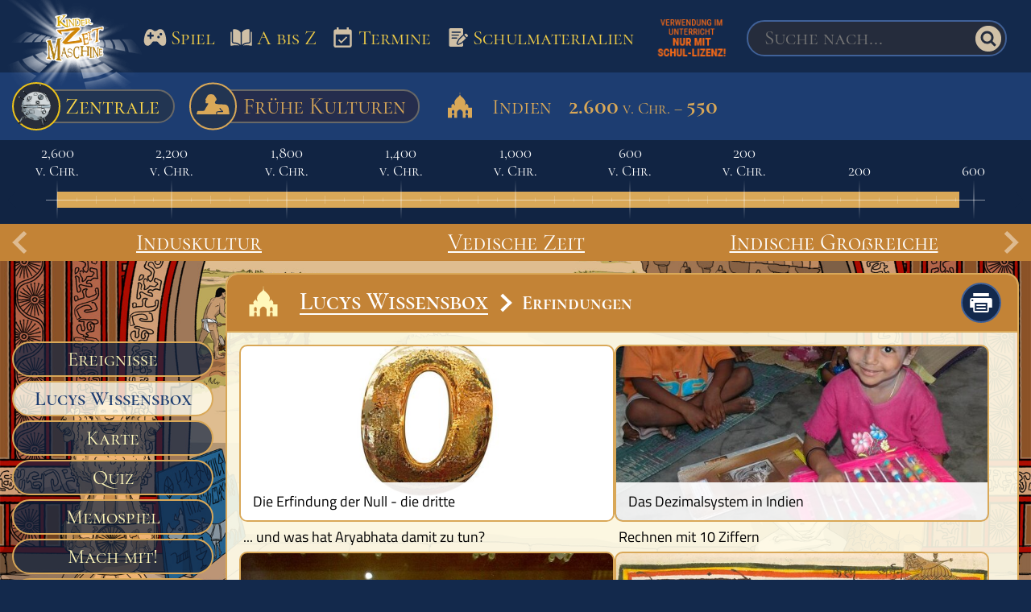

--- FILE ---
content_type: text/html; charset=utf-8
request_url: https://www.kinderzeitmaschine.de/fruehe-kulturen/indien/lucys-wissensbox/erfindungen/
body_size: 8928
content:
<!DOCTYPE html>
<html lang="de-DE">
<head>
    <meta charset="utf-8">

<!-- 
	This website is powered by TYPO3 - inspiring people to share!
	TYPO3 is a free open source Content Management Framework initially created by Kasper Skaarhoj and licensed under GNU/GPL.
	TYPO3 is copyright 1998-2026 of Kasper Skaarhoj. Extensions are copyright of their respective owners.
	Information and contribution at https://typo3.org/
-->


<title>Erfindungen - Indien - Frühe Kulturen | Kinderzeitmaschine</title>
<meta name="generator" content="TYPO3 CMS">
<meta name="description" content="Eine rätselhaft Schrift und moderne Zahlensysteme">
<meta name="robots" content="index,follow">
<meta name="date" content="2025-12-09">


<link rel="stylesheet" href="/typo3temp/assets/css/a92270e08041acd82006ea4ea6029b50.css?1716994590" media="all">
<link media="all" href="https://www.kinderzeitmaschine.de/fileadmin/public/dist/style.css?v=2.2.9" rel="stylesheet" >
<link media="print" href="https://www.kinderzeitmaschine.de/fileadmin/public/dist/print.css?v=2.2.9" rel="stylesheet" >






<meta name="viewport" content="width=device-width, initial-scale=1.0, user-scalable=yes" /><link href="https://www.kinderzeitmaschine.de/fileadmin/public/fonts/cormorant-sc.css" rel="stylesheet"><link href="https://www.kinderzeitmaschine.de/fileadmin/public/fonts/titillium-web.css" rel="stylesheet">        <link rel="apple-touch-icon" sizes="57x57" href="https://www.kinderzeitmaschine.de/fileadmin/public/img/favicons/apple-icon-57x57.png">
        <link rel="apple-touch-icon" sizes="60x60" href="https://www.kinderzeitmaschine.de/fileadmin/public/img/favicons/apple-icon-60x60.png">
        <link rel="apple-touch-icon" sizes="72x72" href="https://www.kinderzeitmaschine.de/fileadmin/public/img/favicons/apple-icon-72x72.png">
        <link rel="apple-touch-icon" sizes="76x76" href="https://www.kinderzeitmaschine.de/fileadmin/public/img/favicons/apple-icon-76x76.png">
        <link rel="apple-touch-icon" sizes="114x114" href="https://www.kinderzeitmaschine.de/fileadmin/public/img/favicons/apple-icon-114x114.png">
        <link rel="apple-touch-icon" sizes="120x120" href="https://www.kinderzeitmaschine.de/fileadmin/public/img/favicons/apple-icon-120x120.png">
        <link rel="apple-touch-icon" sizes="144x144" href="https://www.kinderzeitmaschine.de/fileadmin/public/img/favicons/apple-icon-144x144.png">
        <link rel="apple-touch-icon" sizes="152x152" href="https://www.kinderzeitmaschine.de/fileadmin/public/img/favicons/apple-icon-152x152.png">
        <link rel="apple-touch-icon" sizes="180x180" href="https://www.kinderzeitmaschine.de/fileadmin/public/img/favicons/apple-icon-180x180.png">
        <link rel="icon" type="image/png" sizes="192x192"  href="https://www.kinderzeitmaschine.de/fileadmin/public/img/favicons/android-icon-192x192.png">
        <link rel="icon" type="image/png" sizes="32x32" href="https://www.kinderzeitmaschine.de/fileadmin/public/img/favicons/favicon-32x32.png">
        <link rel="icon" type="image/png" sizes="96x96" href="https://www.kinderzeitmaschine.de/fileadmin/public/img/favicons/favicon-96x96.png">
        <link rel="icon" type="image/png" sizes="16x16" href="https://www.kinderzeitmaschine.de/fileadmin/public/img/favicons/favicon-16x16.png">
        <link rel="manifest" href="https://www.kinderzeitmaschine.de/fileadmin/public/img/favicons/manifest.json">
        <meta name="msapplication-TileColor" content="#ffffff">
        <meta name="msapplication-TileImage" content="https://www.kinderzeitmaschine.de/fileadmin/public/img/favicons/ms-icon-144x144.png">
        <meta name="theme-color" content="#ffffff">    <script data-cmp-vendor="s1541" class="cmplazyload" data-cmp-src="https://cdn.qualitymedianetwork.de/delivery/kinderzeitmaschine.de.js" async></script>        <script type="text/javascript" data-cmp-ab="1" src="https://cdn.consentmanager.net/delivery/autoblocking/a1070090b2243.js" data-cmp-host="a.delivery.consentmanager.net" data-cmp-cdn="cdn.consentmanager.net" data-cmp-codesrc="0"></script>    <!-- Matomo -->
    <script>
    var _paq = window._paq = window._paq || [];
    /* tracker methods like "setCustomDimension" should be called before "trackPageView" */
    _paq.push(["disableCookies"]);
    _paq.push(['trackPageView']);
    _paq.push(['enableLinkTracking']);
    (function() {
        var u="https://piwik.kinderzeitmaschine.de/";
        _paq.push(['setTrackerUrl', u+'matomo.php']);
        _paq.push(['setSiteId', '1']);
        var d=document, g=d.createElement('script'), s=d.getElementsByTagName('script')[0];
        g.async=true; g.src=u+'matomo.js'; s.parentNode.insertBefore(g,s);
    })();
    </script>
    <!-- End Matomo Code -->    <!-- Global site tag (gtag.js) - Google Analytics -->
    <script async src="https://www.googletagmanager.com/gtag/js?id=UA-135127820-1"></script>
    <script>
        window.dataLayer = window.dataLayer || [];
        function gtag(){dataLayer.push(arguments);}

        gtag('consent', 'default', {
            'ad_storage': 'denied'
        });

        gtag('js', new Date());
        gtag('config', 'UA-135127820-1');
    </script>
<link rel="canonical" href="https://www.kinderzeitmaschine.de/fruehe-kulturen/indien/lucys-wissensbox/erfindungen/">
</head>
<body>



<div id="qmn4441" data-height="1" data-width="1" data-responsive="desktop" style="display: none"></div>
<div id="qmn4448" data-height="1" data-width="1" data-responsive="mobile" style="display: none"></div>


<div id="page-wrapper" class="no-top-ads">
    <header id="header"><div id="mobile-menu" class="mobile-nav-overlay overflow-hidden"><div class="mobile-overlay-header relative"><div class="mobile-menu-overlay-logo"><a title="Kinderzeitmaschine" href="/"></a></div><div class="top-menu-element absolute close"><div id="btn-close-nav" class="btn close"><svg xmlns="http://www.w3.org/2000/svg" data-name="Ebene 1" viewBox="0 0 128 128" class="svg"><path d="M73.29,64,93.63,43.66a1.25,1.25,0,0,0,0-1.77l-7.51-7.51a1.26,1.26,0,0,0-.89-.37,1.22,1.22,0,0,0-.88.37L64,54.72,43.65,34.38a1.29,1.29,0,0,0-1.77,0l-7.51,7.51a1.25,1.25,0,0,0,0,1.77L54.71,64,34.37,84.34a1.25,1.25,0,0,0,0,1.77l7.51,7.51a1.26,1.26,0,0,0,.89.37,1.22,1.22,0,0,0,.88-.37L64,73.28,84.35,93.62a1.22,1.22,0,0,0,.88.37,1.26,1.26,0,0,0,.89-.37l7.51-7.51a1.25,1.25,0,0,0,0-1.77Z"/></svg></div></div></div><div class="overlay-content"><ul class="top-menu-list-mobile"><li class="top-menu-element search relative"><form class="tx_indexedsearch" action="/suche/nach/" method="post"><div><input type="hidden" name="tx_indexedsearch_pi2[__referrer][@extension]" value="Kinderzeitmaschine" ><input type="hidden" name="tx_indexedsearch_pi2[__referrer][@controller]" value="SearchBox" ><input type="hidden" name="tx_indexedsearch_pi2[__referrer][@action]" value="show" ><input type="hidden" name="tx_indexedsearch_pi2[__referrer][arguments]" value="YTowOnt9f012886cdee800d2de0f6b30a9818b70d724d100" ><input type="hidden" name="tx_indexedsearch_pi2[__referrer][@request]" value="{&quot;@extension&quot;:&quot;Kinderzeitmaschine&quot;,&quot;@controller&quot;:&quot;SearchBox&quot;,&quot;@action&quot;:&quot;show&quot;}4b203ba3ebd78a3657ff603b0c14c939d532476b" ><input type="hidden" name="tx_indexedsearch_pi2[__trustedProperties]" value="{&quot;search&quot;:{&quot;pointer&quot;:1,&quot;sword&quot;:1,&quot;submitButton&quot;:1}}3471745e105c63e68dd62eb2a37b087cc7e12d7c" ></div><input class="indexed-search-pointer" type="hidden" name="tx_indexedsearch_pi2[search][pointer]" value="0" /><div class="inputFieldWrapper"><input placeholder="Suche nach..." class="tx-indexedsearch-searchbox-sword top-search" type="text" name="tx_indexedsearch_pi2[search][sword]" required="required" /></div><button class="btn" aria-label="Suche"><svg xmlns="http://www.w3.org/2000/svg" data-name="Ebene 1" viewBox="0 0 128 128" class="svg"><path d="M60.88,50A10.92,10.92,0,1,0,71.8,60.88,10.92,10.92,0,0,0,60.88,50ZM64,29.67A34.33,34.33,0,1,0,98.33,64,34.23,34.23,0,0,0,64,29.67Zm19.82,52-2.19,2.19a1.51,1.51,0,0,1-2.18,0L71,75.39a.75.75,0,0,0-.94-.16,16.7,16.7,0,0,1-9.2,2.66A17.17,17.17,0,1,1,78,60.72a16.7,16.7,0,0,1-2.65,9.21c-.16.31-.16.78.16.94L84,79.29A1.87,1.87,0,0,1,83.82,81.63Z"/></svg></button><input class="hidden" type="submit" value="" name="tx_indexedsearch_pi2[search][submitButton]" /></form></li><li class="top-menu-element"><a title="Spiel" class="menu-link" href="/spiel/"><div><svg xmlns="http://www.w3.org/2000/svg" data-name="Ebene 1" viewBox="0 0 128 128" class="svg"><path d="M101.57,60.2C97.72,42.38,92.29,38,89,36.23c-5.29-2.82-11.43-1.18-13.46-.12-2.31,1.21-3.87,3.5-6.22,4.49-2.71,1.14-6.41,1.45-9.18.07-2.22-1.1-4.17-3.46-6.85-4.5-3.4-1.32-9.05-3.18-14.66.88C37.3,38,27.85,46,25,71c-1.75,15.41,6.62,20.37,6.31,20.15,2.15,1.56,7,4.19,13.5.06,4.36-2.75,7.9-8.19,7.9-8.19A12.91,12.91,0,0,1,56.4,78.7a5.23,5.23,0,0,1,3.7-.22H68a9.48,9.48,0,0,1,4.24.47,6.36,6.36,0,0,1,2.66,2.6S80,88.3,85,91.75c2.11,1.46,10.59,3.14,15-2.26C102.83,86,104.78,75.07,101.57,60.2ZM59.62,58.62a2.41,2.41,0,0,1-2.37,2.45h-6V67.2a2.42,2.42,0,0,1-2.38,2.46H47.14a2.42,2.42,0,0,1-2.38-2.46V61.07H38.81a2.41,2.41,0,0,1-2.38-2.45V56.78a2.42,2.42,0,0,1,2.38-2.45h5.95V48.2a2.41,2.41,0,0,1,2.37-2.45h1.79A2.42,2.42,0,0,1,51.3,48.2v6.13h6a2.41,2.41,0,0,1,2.37,2.45v1.84ZM76.38,67.2a4.6,4.6,0,1,1,4.46-4.6A4.53,4.53,0,0,1,76.38,67.2ZM84.56,57A4.55,4.55,0,1,1,89,52.44,4.48,4.48,0,0,1,84.56,57Z"/></svg></div> Spiel </a></li><li class="top-menu-element"><a title="A bis Z" class="menu-link" href="/a-z/a/"><div><svg xmlns="http://www.w3.org/2000/svg" data-name="Ebene 1" viewBox="0 0 128 128" class="svg"><path d="M37.62,34.58h0a2.65,2.65,0,0,0-1.91.8,2.75,2.75,0,0,0-.8,1.95V78.66a2.75,2.75,0,0,0,2.72,2.76c6.33,0,16.94,1.35,24.26,9.11V47.28a2.73,2.73,0,0,0-.37-1.4C55.51,36.08,44,34.59,37.62,34.58ZM30.69,78.66V44.11h-2A2.75,2.75,0,0,0,26,46.87v43.8a2.77,2.77,0,0,0,1,2.15,2.69,2.69,0,0,0,2.3.53c6.52-1.5,18-3.25,28.8-.56-6.27-6-15.13-7.08-20.5-7.09A7,7,0,0,1,30.69,78.66Zm68.6-34.55h-2V78.66a7,7,0,0,1-6.93,7c-5.37,0-14.23,1.07-20.5,7.09,10.85-2.69,22.28-.94,28.8.56a2.66,2.66,0,0,0,2.3-.53,2.77,2.77,0,0,0,1-2.15V46.87A2.75,2.75,0,0,0,99.29,44.11Zm-6.2,34.55V37.33a2.75,2.75,0,0,0-.8-1.95,2.65,2.65,0,0,0-1.91-.8h0c-6.35,0-17.89,1.5-23.89,11.3a2.65,2.65,0,0,0-.38,1.4V90.53c7.32-7.76,17.93-9.1,24.26-9.11A2.75,2.75,0,0,0,93.09,78.66Z"/></svg></div> A bis Z </a></li><li class="top-menu-element"><a title="Termine" class="menu-link" href="/termine/"><div><svg xmlns="http://www.w3.org/2000/svg" data-name="Ebene 1" viewBox="0 0 128 128" class="svg"><path d="M88.79,35.56H85.25V28.45H78.17v7.11H49.83V28.45H42.75v7.11H39.21a7.07,7.07,0,0,0-7.05,7.11l0,49.77a7.09,7.09,0,0,0,7.08,7.11H88.79a7.09,7.09,0,0,0,7.08-7.11V42.67A7.09,7.09,0,0,0,88.79,35.56Zm0,56.88H39.21V53.33H88.79ZM80,64.21l-3.75-3.77L59,77.79,51.5,70.26,47.74,74,59,85.33Z"/></svg></div> Termine </a></li><li class="top-menu-element worksheet"><a title="Schulmaterialien" class="menu-link" href="/schulmaterialien/"><div><svg xmlns="http://www.w3.org/2000/svg" viewBox="0 0 128 128" class="svg"><path d="M101.27,55.07l-3.27-3.23c-1.43-1.42-3.7-1.5-5.24-.27-.22.18-.05.02-3.44,3.37l8.79,8.69,3.16-3.09c1.53-1.51,1.53-3.97,0-5.48ZM71.3,72.93l-5.17,10.96c-.35.74-.19,1.61.39,2.19.58.58,1.47.73,2.21.39l11.08-5.11c.44-.2-.89,1.03,15.51-14.99l-8.77-8.68c-16.26,16.09-15.04,14.81-15.25,15.25ZM81.47,84.86l-11.08,5.11c-2.18,1.01-4.84.62-6.64-1.16-1.74-1.72-2.21-4.36-1.17-6.57l5.17-10.96c.29-.62.68-1.17,1.17-1.65l16.65-16.47v-16.41c0-3.2-2.64-5.81-5.87-5.81h-38.24c-3.24,0-5.87,2.61-5.87,5.81v54.5c0,3.2,2.63,5.81,5.87,5.81h38.24c3.24,0,5.87-2.61,5.87-5.81v-9.93l-2.46,2.41c-.48.47-1.03.85-1.64,1.13ZM46.03,43.47h29.24c1.08,0,1.96.87,1.96,1.94s-.88,1.94-1.96,1.94h-29.24c-1.08,0-1.96-.87-1.96-1.94s.88-1.94,1.96-1.94ZM46.03,53.8h22.97c1.08,0,1.96.87,1.96,1.94s-.88,1.94-1.96,1.94h-22.97c-1.08,0-1.96-.87-1.96-1.94s.88-1.94,1.96-1.94ZM44.07,66.07c0-1.07.88-1.94,1.96-1.94h16.71c1.08,0,1.96.87,1.96,1.94s-.88,1.94-1.96,1.94h-16.71c-1.08,0-1.96-.87-1.96-1.94Z"/></svg></div> Schulmaterialien </a></li></ul></div></div><div id="top-nav"><div class="content-container relative"><div class="page-logo-wrapper inline-block vertical-align-top"><div class="page-logo"><a title="Kinderzeitmaschine" href="/"></a></div></div><ul class="top-menu-mobile absolute hidden"><li id="menu-capsule" class="top-menu-element relative central"><a title="Zentrale" href="/zentrale/"><div class="capsule relative inline-block"><img loading="lazy" alt="Zeitmaschine" src="/fileadmin/public/img/capsule.png" width="160" height="159" /></div> Zentrale </a></li><li class="top-menu-element absolute menu"><button type="button" id ="btn-open-nav" class="btn menu" aria-label="Menü öffnen/schließen"><svg xmlns="http://www.w3.org/2000/svg" data-name="Ebene 1" viewBox="0 0 128 128" class="svg"><path d="M30,86.67H98V79.11H30Zm0-18.89H98V60.22H30Zm0-26.45v7.56H98V41.33Z"/></svg></button></li></ul><ul class="top-menu absolute"><li class="top-menu-element game relative"><a title="Spiel" href="/spiel/"><div class="menu-icon absolute"><svg xmlns="http://www.w3.org/2000/svg" data-name="Ebene 1" viewBox="0 0 128 128" class="svg"><path d="M101.57,60.2C97.72,42.38,92.29,38,89,36.23c-5.29-2.82-11.43-1.18-13.46-.12-2.31,1.21-3.87,3.5-6.22,4.49-2.71,1.14-6.41,1.45-9.18.07-2.22-1.1-4.17-3.46-6.85-4.5-3.4-1.32-9.05-3.18-14.66.88C37.3,38,27.85,46,25,71c-1.75,15.41,6.62,20.37,6.31,20.15,2.15,1.56,7,4.19,13.5.06,4.36-2.75,7.9-8.19,7.9-8.19A12.91,12.91,0,0,1,56.4,78.7a5.23,5.23,0,0,1,3.7-.22H68a9.48,9.48,0,0,1,4.24.47,6.36,6.36,0,0,1,2.66,2.6S80,88.3,85,91.75c2.11,1.46,10.59,3.14,15-2.26C102.83,86,104.78,75.07,101.57,60.2ZM59.62,58.62a2.41,2.41,0,0,1-2.37,2.45h-6V67.2a2.42,2.42,0,0,1-2.38,2.46H47.14a2.42,2.42,0,0,1-2.38-2.46V61.07H38.81a2.41,2.41,0,0,1-2.38-2.45V56.78a2.42,2.42,0,0,1,2.38-2.45h5.95V48.2a2.41,2.41,0,0,1,2.37-2.45h1.79A2.42,2.42,0,0,1,51.3,48.2v6.13h6a2.41,2.41,0,0,1,2.37,2.45v1.84ZM76.38,67.2a4.6,4.6,0,1,1,4.46-4.6A4.53,4.53,0,0,1,76.38,67.2ZM84.56,57A4.55,4.55,0,1,1,89,52.44,4.48,4.48,0,0,1,84.56,57Z"/></svg></div><div class="menu-text">Spiel</div></a></li><li class="top-menu-element lexicon relative"><a title="A bis Z" href="/a-z/a/"><div class="menu-icon absolute"><svg xmlns="http://www.w3.org/2000/svg" data-name="Ebene 1" viewBox="0 0 128 128" class="svg"><path d="M37.62,34.58h0a2.65,2.65,0,0,0-1.91.8,2.75,2.75,0,0,0-.8,1.95V78.66a2.75,2.75,0,0,0,2.72,2.76c6.33,0,16.94,1.35,24.26,9.11V47.28a2.73,2.73,0,0,0-.37-1.4C55.51,36.08,44,34.59,37.62,34.58ZM30.69,78.66V44.11h-2A2.75,2.75,0,0,0,26,46.87v43.8a2.77,2.77,0,0,0,1,2.15,2.69,2.69,0,0,0,2.3.53c6.52-1.5,18-3.25,28.8-.56-6.27-6-15.13-7.08-20.5-7.09A7,7,0,0,1,30.69,78.66Zm68.6-34.55h-2V78.66a7,7,0,0,1-6.93,7c-5.37,0-14.23,1.07-20.5,7.09,10.85-2.69,22.28-.94,28.8.56a2.66,2.66,0,0,0,2.3-.53,2.77,2.77,0,0,0,1-2.15V46.87A2.75,2.75,0,0,0,99.29,44.11Zm-6.2,34.55V37.33a2.75,2.75,0,0,0-.8-1.95,2.65,2.65,0,0,0-1.91-.8h0c-6.35,0-17.89,1.5-23.89,11.3a2.65,2.65,0,0,0-.38,1.4V90.53c7.32-7.76,17.93-9.1,24.26-9.11A2.75,2.75,0,0,0,93.09,78.66Z"/></svg></div><div class="menu-text">A bis Z</div></a></li><li class="top-menu-element calendar relative"><a title="Termine" href="/termine/"><div class="menu-icon absolute"><svg xmlns="http://www.w3.org/2000/svg" data-name="Ebene 1" viewBox="0 0 128 128" class="svg"><path d="M88.79,35.56H85.25V28.45H78.17v7.11H49.83V28.45H42.75v7.11H39.21a7.07,7.07,0,0,0-7.05,7.11l0,49.77a7.09,7.09,0,0,0,7.08,7.11H88.79a7.09,7.09,0,0,0,7.08-7.11V42.67A7.09,7.09,0,0,0,88.79,35.56Zm0,56.88H39.21V53.33H88.79ZM80,64.21l-3.75-3.77L59,77.79,51.5,70.26,47.74,74,59,85.33Z"/></svg></div><div class="menu-text">Termine</div></a></li><li class="top-menu-element worksheet relative"><a title="Schulmaterialien" href="/schulmaterialien/"><div class="menu-icon absolute"><svg xmlns="http://www.w3.org/2000/svg" viewBox="0 0 128 128" class="svg"><path d="M101.27,55.07l-3.27-3.23c-1.43-1.42-3.7-1.5-5.24-.27-.22.18-.05.02-3.44,3.37l8.79,8.69,3.16-3.09c1.53-1.51,1.53-3.97,0-5.48ZM71.3,72.93l-5.17,10.96c-.35.74-.19,1.61.39,2.19.58.58,1.47.73,2.21.39l11.08-5.11c.44-.2-.89,1.03,15.51-14.99l-8.77-8.68c-16.26,16.09-15.04,14.81-15.25,15.25ZM81.47,84.86l-11.08,5.11c-2.18,1.01-4.84.62-6.64-1.16-1.74-1.72-2.21-4.36-1.17-6.57l5.17-10.96c.29-.62.68-1.17,1.17-1.65l16.65-16.47v-16.41c0-3.2-2.64-5.81-5.87-5.81h-38.24c-3.24,0-5.87,2.61-5.87,5.81v54.5c0,3.2,2.63,5.81,5.87,5.81h38.24c3.24,0,5.87-2.61,5.87-5.81v-9.93l-2.46,2.41c-.48.47-1.03.85-1.64,1.13ZM46.03,43.47h29.24c1.08,0,1.96.87,1.96,1.94s-.88,1.94-1.96,1.94h-29.24c-1.08,0-1.96-.87-1.96-1.94s.88-1.94,1.96-1.94ZM46.03,53.8h22.97c1.08,0,1.96.87,1.96,1.94s-.88,1.94-1.96,1.94h-22.97c-1.08,0-1.96-.87-1.96-1.94s.88-1.94,1.96-1.94ZM44.07,66.07c0-1.07.88-1.94,1.96-1.94h16.71c1.08,0,1.96.87,1.96,1.94s-.88,1.94-1.96,1.94h-16.71c-1.08,0-1.96-.87-1.96-1.94Z"/></svg></div><div class="menu-text">Schulmaterialien</div></a></li><li class="top-menu-element school-notice-wrapper relative"><a href="https://www.schul-lizenz.de/" target="_blank" alt="Schul-Lizenz im Unterricht notwendig"><div class="school-notice" alt="Schul-Lizenz im Unterricht notwendig"></div></a></li><li class="top-menu-element search relative "><form class="tx_indexedsearch" action="/suche/nach/" method="post"><div><input type="hidden" name="tx_indexedsearch_pi2[__referrer][@extension]" value="Kinderzeitmaschine" ><input type="hidden" name="tx_indexedsearch_pi2[__referrer][@controller]" value="SearchBox" ><input type="hidden" name="tx_indexedsearch_pi2[__referrer][@action]" value="show" ><input type="hidden" name="tx_indexedsearch_pi2[__referrer][arguments]" value="YTowOnt9f012886cdee800d2de0f6b30a9818b70d724d100" ><input type="hidden" name="tx_indexedsearch_pi2[__referrer][@request]" value="{&quot;@extension&quot;:&quot;Kinderzeitmaschine&quot;,&quot;@controller&quot;:&quot;SearchBox&quot;,&quot;@action&quot;:&quot;show&quot;}4b203ba3ebd78a3657ff603b0c14c939d532476b" ><input type="hidden" name="tx_indexedsearch_pi2[__trustedProperties]" value="{&quot;search&quot;:{&quot;pointer&quot;:1,&quot;sword&quot;:1,&quot;submitButton&quot;:1}}3471745e105c63e68dd62eb2a37b087cc7e12d7c" ></div><input class="indexed-search-pointer" type="hidden" name="tx_indexedsearch_pi2[search][pointer]" value="0" /><div class="inputFieldWrapper"><input placeholder="Suche nach..." class="tx-indexedsearch-searchbox-sword top-search" type="text" name="tx_indexedsearch_pi2[search][sword]" required="required" /></div><button class="btn" aria-label="Suche"><svg xmlns="http://www.w3.org/2000/svg" data-name="Ebene 1" viewBox="0 0 128 128" class="svg"><path d="M60.88,50A10.92,10.92,0,1,0,71.8,60.88,10.92,10.92,0,0,0,60.88,50ZM64,29.67A34.33,34.33,0,1,0,98.33,64,34.23,34.23,0,0,0,64,29.67Zm19.82,52-2.19,2.19a1.51,1.51,0,0,1-2.18,0L71,75.39a.75.75,0,0,0-.94-.16,16.7,16.7,0,0,1-9.2,2.66A17.17,17.17,0,1,1,78,60.72a16.7,16.7,0,0,1-2.65,9.21c-.16.31-.16.78.16.94L84,79.29A1.87,1.87,0,0,1,83.82,81.63Z"/></svg></button><input class="hidden" type="submit" value="" name="tx_indexedsearch_pi2[search][submitButton]" /></form></li></ul></div></div></header>


    
    
<div id="breadcrumb-nav"><div class="content-container table"><div class="central-link-container table-cell vertical-align-middle"><a title="Zentrale" href="/zentrale/"><div class="relative"><div class="central-icon relative"></div><div class="central-flap active absolute">Zentrale</div></div></a></div><div class="choose-target category table-cell relative vertical-align-middle"><div class="breadcrumb-wrapper earlyCultures"><a class="inline-block vertical-align-middle" href="/fruehe-kulturen/"><div class="relative parent table"><div class="table-cell detail breadcrumb-icon border-color svg-color active absolute"><svg xmlns="http://www.w3.org/2000/svg" data-name="Ebene 1" viewBox="0 0 128 128" class="svg"><path d="M108.7,67.81c-1.11-3.56-3.38-7.45-7.88-8.5-3.92-.91-18.48-1-24.31-1.65s-7.18-1.94-7.05-5.08,4.8-5.93,4.8-8.24-3.75-8.23-6.75-12c-1.52-1.89-5.4-3.14-9.1-3.35-2.72-.16-9.26,1.61-9.95,3.5S43.35,41.15,43,42.25c-.22.77-.89,1.88-1.17,2.93s1.9.21,1.49,1.26-1.51,7.77-.45,8.53,6.76-.57,6.9.9.29.78-.41,2.67-7.24,11.12-8.07,13.64-2.48,4.95-5.11,4.95-13.17-.22-15.94.41S16.68,87,16.68,87H73.26s-.32-2.25-.33-3.46a4.54,4.54,0,0,1,3.38-4.87,27.24,27.24,0,0,1,6.11-.48c2.11,0,4.31.07,6,.07h.77c-.69-.64-1.55-1.41-2.4-2.23-1.9-2-4-3.75-4.14-6.23a1.35,1.35,0,0,1,2.7,0,6.69,6.69,0,0,0,2,2.95c1.25,1.33,2.83,2.72,4,3.79a7,7,0,0,1,1.75,2.07l.06.21a1.51,1.51,0,0,1,0,.32,1.59,1.59,0,0,1-1.11,1.49,4.24,4.24,0,0,1-1,.23,24.08,24.08,0,0,1-2.59.1c-1.77,0-4-.07-6-.07a25.18,25.18,0,0,0-5.41.4c-1.22.4-1.27.79-1.39,2.26,0,1,.35,3.46.35,3.46h35.35S109.81,71.38,108.7,67.81Z"/></svg></div><div class="table-cell detail epoch-name vertical-align-middle"><div class="detail border-color active font-color">Frühe Kulturen</div></div></div></a><div id="detail-child-wrapper" class="relative child inline-block to-epoch-category-menu vertical-align-middle"><div class="table-cell breadcrumb-icon child svg-color absolute"><svg xmlns="http://www.w3.org/2000/svg" data-name="Ebene 1" viewBox="0 0 128 128" class="svg"><path d="M86.53,67.69V64.47H86a4.24,4.24,0,0,0,.21-2.08c-.2-1.66-2.84-3.91-2.84-3.91L81.85,57.1,81.65,54l-.18,3.11-1.55,1.38a13.28,13.28,0,0,0-2.33,2.64V59.47h-.24c.39-.65,1.64-3.09,1.11-7.52-.61-5.23-8.93-12.32-8.93-12.32l-4.48-4a1.44,1.44,0,0,0,.43-1,1.43,1.43,0,0,0-2.85,0,1.4,1.4,0,0,0,.43,1l-4.49,4S50.26,46.72,49.64,52c-.52,4.43.72,6.87,1.11,7.52h-.34v2.59c-.45-1.61-2.76-3.58-2.76-3.58L46.09,57.1,45.9,54l-.18,3.11-1.55,1.38s-2.64,2.25-2.84,3.91a4.12,4.12,0,0,0,.21,2.08h-.06v3.22H32V94.51H42.84V88a7.53,7.53,0,0,1,1.3-1.71,7.32,7.32,0,0,1,1.79-.86v0h0v0a7.15,7.15,0,0,1,1.79.86A7.53,7.53,0,0,1,49.07,88v6.51h7.31V78.6a17.77,17.77,0,0,1,3.1-4.11,17.63,17.63,0,0,1,4.32-2.08v0l.05,0,0,0v0a17.78,17.78,0,0,1,4.31,2.08,17.77,17.77,0,0,1,3.1,4.11V94.51h7.62V88a7.53,7.53,0,0,1,1.3-1.71A7.15,7.15,0,0,1,82,85.43v0h0v0a7.18,7.18,0,0,1,1.8.86A7.53,7.53,0,0,1,85.16,88v6.51H96V67.69ZM49.07,83.11H42.84V76.17a7.53,7.53,0,0,1,1.3-1.71,7.32,7.32,0,0,1,1.79-.86v0h0v0a7.15,7.15,0,0,1,1.79.86,7.53,7.53,0,0,1,1.3,1.71Zm36.09,0H78.93V76.17a7.53,7.53,0,0,1,1.3-1.71A7.15,7.15,0,0,1,82,73.6v0h0v0a7.18,7.18,0,0,1,1.8.86,7.53,7.53,0,0,1,1.3,1.71ZM64,25.49l-.67,3.88h1.39Zm0,6.68a.86.86,0,0,0,.85-.85.86.86,0,1,0-1.71,0A.85.85,0,0,0,64.06,32.17Z"/></svg></div><div class="table-cell epoch-name vertical-align-middle"><div class="child font-color"> Indien <div class="inline-block epoch-time-period"><span class="year">2.600</span> v. Chr. – <span class="year">550</span></div></div></div></div><a href="https://www.schul-lizenz.de/" target="_blank" class="school-notice-wrapper mobile" alt="Schul-Lizenz im Unterricht notwendig"><div class="school-notice" alt="Schul-Lizenz im Unterricht notwendig"></div></a></div></div></div></div>



    
    <div id="timeline"><div class="content-container"><ul id="timeline-legend"></ul><div class="relative"><div id="timeline-bar-wrapper" class="absolute"><div class="left-arrow"></div><div class="right-arrow"></div></div><ul id="timeline-part-wrapper" class="relative earlyCultures"></ul></div></div></div>


    

    <main>
        

        
    <div class="background-image india"></div>
    <div class="time-part-wrapper dark-background-color earlyCultures background-color mobile-hidden"><div class="content-container relative"><div id="time-part-arrow-left" class="arrow left absolute"><svg xmlns="http://www.w3.org/2000/svg" data-name="Ebene 1" viewBox="0 0 128 128" class="svg"><path d="M43,36.83l9.13-8.95L89,64,52.13,100.12l-9.13-9L70.73,64Z"/></svg></div><div id="time-part-arrow-right" class="arrow right absolute"><svg xmlns="http://www.w3.org/2000/svg" data-name="Ebene 1" viewBox="0 0 128 128" class="svg"><path d="M43,36.83l9.13-8.95L89,64,52.13,100.12l-9.13-9L70.73,64Z"/></svg></div><div id="time-part-slider" class="overflow-hidden"><div class="time-part-link inline-block " data-startYear="-2800" data-endYear="-1800"><a title="Induskultur" href="/fruehe-kulturen/indien/ereignisse/induskultur/"> Induskultur </a></div><div class="time-part-link inline-block " data-startYear="-1500" data-endYear="-500"><a title="Vedische Zeit" href="/fruehe-kulturen/indien/ereignisse/vedische-zeit/"> Vedische Zeit </a></div><div class="time-part-link inline-block " data-startYear="-326" data-endYear="550"><a title="Indische Großreiche" href="/fruehe-kulturen/indien/ereignisse/indische-grossreiche/"> Indische Großreiche </a></div></div></div></div>

    <div class="events-wrapper earlyCultures background-color mobile-hidden"></div>



    <div class="content-outer-wrapper earlyCultures india">
        <div class="content-container epoch-content earlyCultures background-color mobile-dark">
            <div class="left-content-wrapper inline-block">
                <nav class="epoch-detail-menu">
                    <div class="detail-link-wrapper"><a href="/fruehe-kulturen/indien/ereignisse/induskultur/" title="Ereignisse">Ereignisse</a></div><div class="detail-link-wrapper active"><a href="/fruehe-kulturen/indien/lucys-wissensbox/" title="Lucys Wissensbox">Lucys Wissensbox</a></div><div class="detail-link-wrapper"><a href="/fruehe-kulturen/indien/karte/" title="Karte">Karte</a></div><div class="detail-link-wrapper"><a href="/fruehe-kulturen/indien/quiz/" title="Quiz">Quiz</a></div><div class="detail-link-wrapper"><a href="/fruehe-kulturen/indien/memospiel/" title="Memospiel">Memospiel</a></div><div class="detail-link-wrapper"><a href="/fruehe-kulturen/indien/mach-mit/" title="Mach mit!">Mach mit!</a></div><div class="detail-link-wrapper"><a href="/fruehe-kulturen/indien/buchtipps/" title="Buchtipps">Buchtipps</a></div><div class="detail-link-wrapper"><a href="/fruehe-kulturen/indien/schulmaterialien/" title="Schulmaterialien">Schulmaterialien</a></div><div class="detail-link-wrapper"><a href="/fruehe-kulturen/indien/museen/" title="Museen">Museen</a></div>
                </nav>
            </div><!--
            --><article class="epoch-detail-content-wrapper inline-block">
                
                    <div class="epoch-detail-header dark-background-color relative">
                        
                                <a href="/fruehe-kulturen/indien/lucys-wissensbox/" title="Zurück" >
                                    <div class="icon back absolute">
                                        <svg xmlns="http://www.w3.org/2000/svg" data-name="Ebene 1" viewBox="0 0 128 128" class="svg"><path d="M43,36.83l9.13-8.95L89,64,52.13,100.12l-9.13-9L70.73,64Z"/></svg>
                                    </div>
                                </a>
                            
                        <div class="icon epoch absolute">
                            <svg xmlns="http://www.w3.org/2000/svg" data-name="Ebene 1" viewBox="0 0 128 128" class="svg"><path d="M86.53,67.69V64.47H86a4.24,4.24,0,0,0,.21-2.08c-.2-1.66-2.84-3.91-2.84-3.91L81.85,57.1,81.65,54l-.18,3.11-1.55,1.38a13.28,13.28,0,0,0-2.33,2.64V59.47h-.24c.39-.65,1.64-3.09,1.11-7.52-.61-5.23-8.93-12.32-8.93-12.32l-4.48-4a1.44,1.44,0,0,0,.43-1,1.43,1.43,0,0,0-2.85,0,1.4,1.4,0,0,0,.43,1l-4.49,4S50.26,46.72,49.64,52c-.52,4.43.72,6.87,1.11,7.52h-.34v2.59c-.45-1.61-2.76-3.58-2.76-3.58L46.09,57.1,45.9,54l-.18,3.11-1.55,1.38s-2.64,2.25-2.84,3.91a4.12,4.12,0,0,0,.21,2.08h-.06v3.22H32V94.51H42.84V88a7.53,7.53,0,0,1,1.3-1.71,7.32,7.32,0,0,1,1.79-.86v0h0v0a7.15,7.15,0,0,1,1.79.86A7.53,7.53,0,0,1,49.07,88v6.51h7.31V78.6a17.77,17.77,0,0,1,3.1-4.11,17.63,17.63,0,0,1,4.32-2.08v0l.05,0,0,0v0a17.78,17.78,0,0,1,4.31,2.08,17.77,17.77,0,0,1,3.1,4.11V94.51h7.62V88a7.53,7.53,0,0,1,1.3-1.71A7.15,7.15,0,0,1,82,85.43v0h0v0a7.18,7.18,0,0,1,1.8.86A7.53,7.53,0,0,1,85.16,88v6.51H96V67.69ZM49.07,83.11H42.84V76.17a7.53,7.53,0,0,1,1.3-1.71,7.32,7.32,0,0,1,1.79-.86v0h0v0a7.15,7.15,0,0,1,1.79.86,7.53,7.53,0,0,1,1.3,1.71Zm36.09,0H78.93V76.17a7.53,7.53,0,0,1,1.3-1.71A7.15,7.15,0,0,1,82,73.6v0h0v0a7.18,7.18,0,0,1,1.8.86,7.53,7.53,0,0,1,1.3,1.71ZM64,25.49l-.67,3.88h1.39Zm0,6.68a.86.86,0,0,0,.85-.85.86.86,0,1,0-1.71,0A.85.85,0,0,0,64.06,32.17Z"/></svg>
                        </div>
                        <div class="inline-block title-wrapper">
                            
                                <div class="parent-page">
                                    <a href="/fruehe-kulturen/indien/lucys-wissensbox/">Lucys Wissensbox</a>
                                    <div class="arrow right inline-block relative">
                                        <svg xmlns="http://www.w3.org/2000/svg" data-name="Ebene 1" viewBox="0 0 128 128" class="svg"><path d="M43,36.83l9.13-8.95L89,64,52.13,100.12l-9.13-9L70.73,64Z"/></svg>
                                    </div>
                                </div>
                            
                            <h1 class="title small">
                                Erfindungen
                            </h1>
                        </div>
                        <div class="btn print absolute">
                            <svg xmlns="http://www.w3.org/2000/svg" data-name="Ebene 1" viewBox="0 0 128 128" class="svg"><path d="M91.18,30.87H36.83v11H91.18ZM80.3,69.53H47.7v5.52H80.3Zm0,11H47.7V86.1H80.3ZM96.61,47.42H31.39A5.46,5.46,0,0,0,26,52.93V80.55H36.83V91.62a5.47,5.47,0,0,0,5.42,5.51H85.73a5.48,5.48,0,0,0,5.44-5.53v-11H102V53A5.48,5.48,0,0,0,96.61,47.42ZM36.83,58.48H31.39V53h5.44ZM85.74,91.63H42.26V64H85.74Z"/></svg>
                        </div>
                    </div>
                
                
                <div id="top-ads">
                    


    <div class="ad-wrapper">
        <div id="qmn4439" class="qmn-ad" data-height="250" data-width="800" data-responsive="desktop" data-lazyload="true"></div>
    </div>


                    


    
        <div id="qmn4447" class="qmn-ad" data-height="600" data-width="300" data-responsive="mobile" data-lazyload="true"></div>
    


                </div>
                <div class="epoch-detail-content">
                    
                    <!--TYPO3SEARCH_begin-->
                    
                            <div class="overview-entry-wrapper"><div class="overview-entry white"><a title="Die Erfindung der Null - die dritte" href="/fruehe-kulturen/indien/lucys-wissensbox/erfindungen/die-erfindung-der-null-die-dritte/"><div class="overview-image border-color relative" style="background-image: url(/fileadmin/_processed_/b/5/csm_null-erfindung-2032509_1280_20ce1012e4.jpg);"><div class="overview-title absolute dark-background-color">Die Erfindung der Null - die dritte</div></div></a><div class="overview-description">... und was hat Aryabhata damit zu tun?</div></div><div class="overview-entry white"><a title="Das Dezimalsystem in Indien" href="/fruehe-kulturen/indien/lucys-wissensbox/erfindungen/das-dezimalsystem-in-indien/"><div class="overview-image border-color relative" style="background-image: url(/fileadmin/_processed_/a/3/csm_indisches_maedchen_mit_abakus_a0c22d2a3c.jpg);"><div class="overview-title absolute dark-background-color">Das Dezimalsystem in Indien</div></div></a><div class="overview-description">Rechnen mit 10 Ziffern</div></div><div class="overview-entry white"><a title="Die Indusschrift - ein ungelöstes Rätsel" href="/fruehe-kulturen/indien/lucys-wissensbox/erfindungen/die-indusschrift-ein-ungeloestes-raetsel/"><div class="overview-image border-color relative" style="background-image: url(/fileadmin/_processed_/6/e/csm_siegel_indusschrift_d666cfd2b1.jpg);"><div class="overview-title absolute dark-background-color">Die Indusschrift - ein ungelöstes Rätsel</div></div></a><div class="overview-description">Schrift der Induskultur mit Tieren und Zeichen</div></div><div class="overview-entry white"><a title="Was ist Sanskrit?" href="/fruehe-kulturen/indien/lucys-wissensbox/erfindungen/was-ist-sanskrit/"><div class="overview-image border-color relative" style="background-image: url(/fileadmin/_processed_/9/6/csm_sanskrit-bhagavadgita-19-jh_701bee2456.jpg);"><div class="overview-title absolute dark-background-color">Was ist Sanskrit?</div></div></a><div class="overview-description">Sanskrit - Bedeutung, Sprache und Schriften</div></div><div class="overview-entry white"><a title="Was ist Devanagari?" href="/fruehe-kulturen/indien/lucys-wissensbox/erfindungen/was-ist-devanagari/"><div class="overview-image border-color relative" style="background-image: url(/fileadmin/_processed_/4/7/csm_devanagari-yajurveda-44-8_6d90b6f923.jpg);"><div class="overview-title absolute dark-background-color">Was ist Devanagari?</div></div></a><div class="overview-description">Indische Zeichen und indisches Alphabet</div></div><div class="overview-entry white"><a title="Urschach - Chaturanga aus Indien" href="/fruehe-kulturen/indien/lucys-wissensbox/erfindungen/urschach-chaturanga-aus-indien/"><div class="overview-image border-color relative" style="background-image: url(/fileadmin/_processed_/0/2/csm_chaturanga-krishna-radha_b3a41a9f6d.jpg);"><div class="overview-title absolute dark-background-color">Urschach - Chaturanga aus Indien</div></div></a><div class="overview-description">Wie geht indisches Schach?</div></div><div class="overview-entry white"><a title="Was ist ein Sari?" href="/fruehe-kulturen/indien/lucys-wissensbox/erfindungen/was-ist-ein-sari/"><div class="overview-image border-color relative" style="background-image: url(/fileadmin/_processed_/d/2/csm_sari-9784_77d9486107.jpg);"><div class="overview-title absolute dark-background-color">Was ist ein Sari?</div></div></a><div class="overview-description">Alte indische Tracht und Mode</div></div><div class="overview-entry white"><a title="Was ist Ayurveda?" href="/fruehe-kulturen/indien/lucys-wissensbox/erfindungen/was-ist-ayurveda/"><div class="overview-image border-color relative" style="background-image: url(/fileadmin/_processed_/a/6/csm_ayurveda-822193_95c5838275.png);"><div class="overview-title absolute dark-background-color">Was ist Ayurveda?</div></div></a><div class="overview-description">Traditionelle indische Medizin und Heilkunst</div></div></div><!--TYPO3SEARCH_begin--><div id="c7051" class="frame frame-default frame-type-textpic frame-layout-0"><header ><h2 class=""> Erfindungen und Entdeckungen aus Indien </h2></header><div class="ce-textpic ce-center ce-above"><div class="ce-bodytext"><img style="border: 0px; clear: both; margin: 0px; display: block; position: absolute;" loading="lazy" src="https://vg05.met.vgwort.de/na/32b694f8d0234f7c9e3199082da00dc8" width="1" height="1" alt="" /><p>Aus Indien stammen eine ganze Reihe von Erfindungen und Entdeckungen. Dazu gehören in der Mathematik die Null und das Dezimalsystem. Aus Indien kommt nicht nur <a href="/fruehe-kulturen/indien/lucys-wissensbox/religion/was-ist-yoga/" class="link-internal">Yoga</a>, sondern auch das Schachspiel, das sich aus dem <i>Chaturanga</i> entwickelte. Man spielte es schon 600 n. Chr. in Indien.</p><p>Baumwollstoffe stellte man in Indien schon zur Zeit der <a href="/fruehe-kulturen/indien/ereignisse/induskultur/" class="link-internal">Induskultur</a> her. Man fand auch Spielwürfel und Lineale, die vielleicht nicht hier erfunden wurden, aber doch schon sehr früh genutzt wurden. Auch einheitliche Gewichte wurden hier entwickelt. Die traditionelle indische Medizin, das Ayurveda, hat auch bei uns viele Anhänger. Der Ursprung liegt in der <a href="/fruehe-kulturen/indien/ereignisse/vedische-zeit/" class="link-internal">vedischen Zeit</a>! Und auch der Sari ist ein sehr altes Kleidungsstück. Klick dich mal durch, was so alles aus Indien kommt!</p></div></div></div><!--TYPO3SEARCH_end--><div class="legal-caption-wrapper"><span><strong>Die Erfindung der Null - die dritte</strong><!--TYPO3SEARCH_end--><span class="legal-caption">[&nbsp;© Quelle: pixabay.com&nbsp;]</span><!--TYPO3SEARCH_begin--></span><span><strong>Das Dezimalsystem in Indien</strong><!--TYPO3SEARCH_end--><span class="legal-caption">[&nbsp;© Marianarulappa / <a href="https://creativecommons.org/licenses/by-sa/3.0/legalcode" target="_blank" rel="nofollow">CC BY-SA 3.0</a>&nbsp;]</span><!--TYPO3SEARCH_begin--></span><span><strong>Die Indusschrift - ein ungelöstes Rätsel</strong><!--TYPO3SEARCH_end--><span class="legal-caption">[&nbsp;© <a href="http://commons.wikimedia.org/wiki/User:World_Imaging" target="_blank" rel="nofollow">World Imaging</a> / <a href="https://creativecommons.org/licenses/by-sa/3.0/legalcode" target="_blank" rel="nofollow">CC BY-SA 3.0</a>&nbsp;]</span><!--TYPO3SEARCH_begin--></span><span><strong>Was ist Sanskrit?</strong><!--TYPO3SEARCH_end--><span class="legal-caption">[&nbsp;© Wikimedia, public domain&nbsp;]</span><!--TYPO3SEARCH_begin--></span><span><strong>Was ist Devanagari?</strong><!--TYPO3SEARCH_end--><span class="legal-caption">[&nbsp;© <a href="https://commons.wikimedia.org/wiki/User:Ms_Sarah_Welch" target="_blank" rel="nofollow">Ms Sarah welch</a> / <a href="https://creativecommons.org/licenses/by-sa/4.0/legalcode" target="_blank" rel="nofollow">CC BY-SA 4.0</a>&nbsp;]</span><!--TYPO3SEARCH_begin--></span><span><strong>Urschach - Chaturanga aus Indien</strong><!--TYPO3SEARCH_end--><span class="legal-caption">[&nbsp;© Wikimedia, gemeinfrei&nbsp;]</span><!--TYPO3SEARCH_begin--></span><span><strong>Was ist ein Sari?</strong><!--TYPO3SEARCH_end--><span class="legal-caption">[&nbsp;© Quelle: pixabay.com&nbsp;]</span><!--TYPO3SEARCH_begin--></span><span><strong>Was ist Ayurveda?</strong><!--TYPO3SEARCH_end--><span class="legal-caption">[&nbsp;© Quelle: pixabay.com&nbsp;]</span><!--TYPO3SEARCH_begin--></span></div>

                        
                    <!--TYPO3SEARCH_end-->

                    


                    

                    
                </div>
            </article>

            



        </div>
    </div>

    </main>

    


    
        <div id="qmn4446" class="qmn-ad" data-height="800" data-width="801" data-responsive="mobile" data-lazyload="true"></div>
    
    <div id="qmn4440" class="qmn-ad" data-height="800" data-width="800" data-responsive="desktop" data-lazyload="true"></div>


    <footer><div class="content-container"><ul class="footer-list"><li class="footer-element"><a href="/impressum/" title="Impressum">Impressum</a></li><li class="footer-element"><a href="/datenschutz/" title="Datenschutz">Datenschutz</a></li><li class="footer-element"><a href="/kontakt/" title="Kontakt">Kontakt</a></li><li class="footer-element"><a href="/bildverzeichnis/" title="Bildverzeichnis">Bildverzeichnis</a></li><li class="footer-element"><a href="/hilfe/" title="Hilfe">Hilfe</a></li><li class="footer-element"><a href="/faq/" title="FAQ">FAQ</a></li><li class="footer-element"><a href="/links/" title="Links">Links</a></li><li class="footer-element"><a href="/online-lernen-geschichte/" title="Online Lernen Geschichte">Online Lernen Geschichte</a></li><li class="footer-element"><a href="/warum-werbung/" title="Warum Werbung?">Warum Werbung?</a></li></ul><button type="button" class="btn atop arrow up" aria-label="Nach oben"><svg xmlns="http://www.w3.org/2000/svg" data-name="Ebene 1" viewBox="0 0 128 128" class="svg"><path d="M43,36.83l9.13-8.95L89,64,52.13,100.12l-9.13-9L70.73,64Z"/></svg></button></div></footer>

</div>
<script>
    var __config = {}
    __config.baseUrl = 'https://www.kinderzeitmaschine.de/';
    __config.doNotTrack = false;
    __config.pageData = {"level":6,"epoch":{"title":"Indien","cssClass":"india","startYear":-2600,"endYear":550,"background":null,"mapImages":["\/fileadmin\/user_upload\/karte_fk_indien_1_0.jpg","\/fileadmin\/user_upload\/karte_fk_indien_1_1.jpg","\/fileadmin\/user_upload\/karte_fk_indien_1_2.jpg","\/fileadmin\/user_upload\/karte_fk_indien_1_3.jpg"],"mapInfo":"<p>Im Industal entwickelte sich eine der ersten Hochkulturen der Menschheit. \u00dcberreste der Gro\u00dfst\u00e4dte Harappa und Mohenjo-Daro zeigen, wie hochentwickelt die St\u00e4dteplanung damals war. Doch warum diese Hochkultur p\u00f6tzlich unterging, ist bis heute ein ungel\u00f6stes R\u00e4tsel.<\/p>","videoFiles":{"mp4":"\/fileadmin\/user_upload\/videos\/06_Indien_1.mp4","webm":"\/fileadmin\/user_upload\/videos\/06_Indien.webm","previewImage":null},"parent":{"startYear":-3500,"endYear":500,"cssClass":"earlyCultures"}}};
</script>

<script src="https://www.kinderzeitmaschine.de/fileadmin/public/dist/vendor.js?v=2.2.9"></script>
<script src="https://www.kinderzeitmaschine.de/fileadmin/public/dist/common.js?v=2.2.9"></script>
<script src="https://www.kinderzeitmaschine.de/fileadmin/public/dist/main.js?v=2.2.9"></script>

<script>var __gaId = '{$kids_helper.gaId}'; __initGoogle();</script>
</body>
</html>

--- FILE ---
content_type: text/css; charset=utf-8
request_url: https://www.kinderzeitmaschine.de/fileadmin/public/dist/style.css?v=2.2.9
body_size: 24693
content:
#header{background:#13294c}#top-nav{position:relative}#top-nav .content-container{height:90px}@media only screen and (max-width:960px){#top-nav{padding-top:10px}#top-nav .content-container{height:auto}}.landing-page #top-nav{background-color:transparent}.page-logo-wrapper{margin-top:-20px}.page-logo-wrapper>.page-logo{background:url(../img/logo.webp?v=d9a385b7f5) no-repeat;background-size:contain;display:block;height:160px;width:200px}.page-logo-wrapper>.page-logo>a{display:block;height:130px;position:relative;width:160px;z-index:5}@media only screen and (max-width:960px){.page-logo-wrapper{margin-top:0;max-height:80px;padding:0 10px;width:105px}.page-logo-wrapper>.page-logo{background:url(../img/logo-mobile.png?v=974f10e33b) no-repeat;background-size:contain;max-height:80px;width:100%}.page-logo-wrapper>.page-logo>a{height:100%;width:100%}}.top-menu-mobile{display:none;left:0;margin:0;padding:0;top:0;width:100%}.top-menu-mobile svg{fill:#d0c0a6}.top-menu-mobile .central{border:2px solid transparent;border-radius:50px;box-sizing:border-box;height:75px;margin:0 auto;text-align:center;width:250px}.top-menu-mobile .central .active{border-color:#9da158}.top-menu-mobile .central .capsule{left:-17px;max-height:80px;top:-5px;vertical-align:top;width:85px}@media only screen and (max-width:600px){.top-menu-mobile .central .capsule{left:30px;position:absolute;top:-45px;width:50px}}.top-menu-mobile .central a{color:#efcc48;font-size:26px;left:-15px;line-height:75px;position:relative;vertical-align:top}.top-menu-mobile .central img{height:auto;width:100%}@media only screen and (max-width:600px){.top-menu-mobile .central{padding-left:40px;padding-top:15px}}.top-menu-mobile .menu{height:70px;width:70px}.top-menu-mobile .menu button{padding:0;width:100%}.top-menu-mobile .menu button svg{height:70px;left:-2px;position:relative;top:-2px;width:70px}.top-menu-mobile .menu{right:0;top:0}.top-menu-mobile li{margin:0 5px}@media only screen and (max-width:960px){.top-menu-mobile li{margin:0 15px}.top-menu-mobile{display:inline-block!important}}.mobile-nav-btn,.top-menu.mobile{display:none}.mobile-nav-overlay{background-color:#183460;height:0;left:0;min-width:340px;opacity:0;position:fixed;top:0;transition:height .5s,opacity .5s;width:100%;z-index:5}.mobile-nav-overlay.open{height:100%;opacity:1}.mobile-nav-overlay li{display:block}.mobile-nav-overlay .top-menu-element .svg{fill:#d0c0a6;float:left;height:70px;margin-right:20px;position:relative;top:-20px;transition:fill .5s;width:70px}.mobile-nav-overlay .top-menu-element.central img{float:left;height:90px;margin-right:20px;top:-25px;width:90px}@media only screen and (max-width:600px){.mobile-nav-overlay .top-menu-element.central{display:block}}.mobile-nav-overlay .top-menu-element.menu{margin:0 15px;right:0;top:10px;width:75px}.mobile-nav-overlay .top-menu-element.menu button{height:75px;width:100%}.mobile-nav-overlay .top-menu-element.search button{border:none;margin:0;padding:0;position:absolute;right:-6px;top:0}.mobile-nav-overlay .top-menu-element.search button .svg{height:65px;top:0;width:65px}.mobile-nav-overlay .top-menu-element.close{height:70px;right:15px;top:10px;width:70px}.mobile-nav-overlay .top-menu-element.close div{height:100%;padding:0;width:100%}.mobile-nav-overlay .top-menu-element.close div .svg{height:70px;left:-2px;position:relative;top:-2px;width:70px}.mobile-overlay-header{padding:10px 25px 0 0}@media only screen and (max-width:960px){.central-link{display:none}#mobile-menu .top-menu-list-mobile{display:block;margin:0;padding:0}#mobile-menu .top-menu-list-mobile>.top-menu-element>.menu-link{color:#efcc48;display:block;font-size:25px;padding:20px 25px}}@media only screen and (max-width:960px)and (max-width:600px){#mobile-menu .top-menu-list-mobile>.top-menu-element>.menu-link{padding:20px 10px}}@media only screen and (max-width:960px){#mobile-menu .top-menu-list-mobile>.search{padding:10px 25px}.mobile-nav-btn-container{padding-top:15px}.mobile-nav-overlay .top-menu-list-mobile li{background-color:#13294c;border-top:3px solid #244984}.mobile-menu-overlay-logo{background:url(../img/logo-mobile.png?v=974f10e33b) no-repeat;background-size:contain;height:80px;margin:0 10px;width:85px}}.top-menu{align-items:center;box-sizing:border-box;display:flex;left:170px;margin:0;padding:0;top:22px;width:calc(100% - 200px)}.top-menu li{flex-shrink:0;font-size:25px}@media only screen and (max-width:1100px){.top-menu li{font-size:20px}}.top-menu a{color:#efcc48}@media only screen and (max-width:960px){.top-menu{display:none!important}}.top-menu .top-menu-element.school-notice-wrapper{margin:0 1%;width:10%}.top-menu .top-menu-element.school-notice-wrapper .school-notice{background-position:50%;background-repeat:no-repeat;background-size:contain;width:100%}.top-menu .top-menu-element.search{flex-grow:1;flex-shrink:1}.top-menu .top-menu-element.search.no-school-notice{margin-left:auto;max-width:315px}.top-menu .top-menu-element.search .btn{border:none;margin:0;padding:0;position:absolute;right:-7px;top:-7px}.top-menu .top-menu-element.search .btn svg{height:60px;width:60px}.top-menu .top-menu-element a{display:block;margin-right:10px;transition:color .3s}.top-menu .top-menu-element a:hover{color:#a9c3f0}.top-menu .top-menu-element a:hover .svg{fill:#a9c3f0}.top-menu .top-menu-element .svg{fill:#d0c0a6;height:45px;transition:fill .3s;width:45px}.top-menu .top-menu-element .menu-icon{top:-8px}.top-menu .top-menu-element .menu-text{padding-left:42px}.top-search{background-color:#252c3c;border:2px solid #406198;border-radius:50px;box-sizing:border-box;color:#d0c0a6;font-family:Cormorant SC,serif;font-size:25px;height:45px;padding:0 42px 0 20px;transition:border-color .3s;width:100%}.top-search:focus{border-color:#fff}@media only screen and (max-width:960px){.top-search{font-size:25px;height:45px}}.top-menu-list a{color:#efcc48;margin-top:8px;position:absolute}.top-menu-list .top-menu-element.search button{border:none;height:50px;position:absolute;right:27px;top:83px;width:50px}.school-notice{animation-duration:6s;animation-iteration-count:infinite;animation-name:school-notice-animation;background-image:url(../img/schullizenz_anim_1.png?v=5220427350);height:50px;margin:0 auto;position:relative;top:0;width:102px}@keyframes school-notice-animation{0%{background-image:url(../img/schullizenz_anim_1.png?v=5220427350)}30%{background-image:url(../img/schullizenz_anim_1.png?v=5220427350)}33%{background-image:url(../img/schullizenz_anim_2.png?v=d180ba66d8)}97%{background-image:url(../img/schullizenz_anim_2.png?v=d180ba66d8)}}.btn{background-color:transparent;border:2px solid #406198;border-radius:100%;color:#fff;cursor:pointer;display:block}.btn.menu{background-color:#252c3c}@media only screen and (max-width:960px){.btn.menu{border-color:#9da158}}.btn.print{background:#13294c;height:50px;width:50px}.btn.print svg{fill:#fff}.atop{background-color:#3c424d;border-color:#406198;display:none;height:46px;margin:20px auto;padding:4px;width:46px}@media only screen and (max-width:960px){.atop{display:block}}.atop .svg{fill:#fff;height:34px;width:34px}.svg{display:block}button:focus,input:focus{outline:none}#breadcrumb-nav{background:#1d3d71}#breadcrumb-nav .central-link-container{padding:12px 15px;width:225px}#breadcrumb-nav .central-link-container .central-icon{background-color:#272d3a;border:2px solid #edc219;border-radius:30px;display:block;height:60px;width:60px;z-index:1}#breadcrumb-nav .central-link-container .central-icon:after{background-image:url(../img/capsule.png?v=0090ba3f98);background-repeat:no-repeat;background-size:contain;content:"";display:block;height:55px;width:55px}#breadcrumb-nav .central-link-container .central-flap{border:2px solid transparent;border-radius:0 50px 50px 0;color:#ffd949;font-size:28px;left:32px;padding:2px 2px 2px 16px;text-align:center;top:50%;transform:translateY(-50%);width:170px}#breadcrumb-nav .central-link-container .central-flap.active{background:#223552;border-color:#686867}@media only screen and (max-width:960px){#breadcrumb-nav .central-link-container{display:none}}#breadcrumb-nav .breadcrumb-wrapper{font-size:0;width:100%}#breadcrumb-nav .breadcrumb-wrapper a{padding:10px}#breadcrumb-nav .breadcrumb-wrapper>.school-notice-wrapper{display:none}@media only screen and (max-width:960px){#breadcrumb-nav .breadcrumb-wrapper{display:table}#breadcrumb-nav .breadcrumb-wrapper a{display:inline-block;padding:0}#breadcrumb-nav .breadcrumb-wrapper>.school-notice-wrapper{display:block;padding-top:10px}#breadcrumb-nav .breadcrumb-wrapper .child,#breadcrumb-nav .breadcrumb-wrapper .parent{cursor:pointer;display:inline-block}}@media only screen and (min-width:961px){#breadcrumb-nav .breadcrumb-wrapper #detail-child-wrapper{padding:10px}#breadcrumb-nav .breadcrumb-wrapper #detail-child-wrapper .breadcrumb-icon svg{height:60px;width:60px}#breadcrumb-nav .breadcrumb-wrapper #detail-child-wrapper .epoch-name{font-size:26px;padding-left:70px}#breadcrumb-nav .breadcrumb-wrapper #detail-child-wrapper .epoch-time-period{font-size:20px}#breadcrumb-nav .breadcrumb-wrapper #detail-child-wrapper .epoch-time-period>.year{font-size:27px;font-weight:700}}#breadcrumb-nav .choose-target{color:#fff;font-size:35px;padding:0 225px 0 0}@media only screen and (max-width:960px){#breadcrumb-nav .choose-target{font-size:25px;padding:15px 0}}#breadcrumb-nav .choose-target.category,#breadcrumb-nav .choose-target.epoch{padding:0}@media only screen and (max-width:960px){#breadcrumb-nav .choose-target.category,#breadcrumb-nav .choose-target.epoch{padding:10px 15px}}#breadcrumb-nav .choose-target .breadcrumb-icon{top:50%}@media only screen and (min-width:961px){#breadcrumb-nav .choose-target .breadcrumb-icon{transform:translateY(-50%)}}#breadcrumb-nav .choose-target .breadcrumb-icon svg{display:block;height:80px;position:relative;width:80px}@media only screen and (max-width:960px){#breadcrumb-nav .choose-target .breadcrumb-icon.active{background:#223552;border:1px solid #d9a858;border-radius:100%}}@media only screen and (min-width:961px){#breadcrumb-nav .choose-target .breadcrumb-icon.detail{background:#223552;border:2px solid #edc219;border-radius:100%}#breadcrumb-nav .choose-target .breadcrumb-icon.detail svg{height:55px;width:55px}}@media only screen and (max-width:960px){#breadcrumb-nav .choose-target .breadcrumb-icon{height:60px;top:0;vertical-align:middle;width:60px;z-index:2}#breadcrumb-nav .choose-target .breadcrumb-icon svg{height:100%;width:100%}}@media only screen and (max-width:600px){#breadcrumb-nav .choose-target .breadcrumb-icon{height:12vw;width:12vw}}@media only screen and (max-width:960px){#breadcrumb-nav .choose-target .breadcrumb-icon.active,#breadcrumb-nav .choose-target .breadcrumb-icon.child{display:table-cell}#breadcrumb-nav .choose-target .breadcrumb-icon{position:relative}}#breadcrumb-nav .choose-target .epoch-name{color:#ffd949;font-size:35px;padding-left:85px}@media only screen and (max-width:960px){#breadcrumb-nav .choose-target .epoch-name{font-size:32px;position:relative;vertical-align:middle}#breadcrumb-nav .choose-target .epoch-name .active{background:#252d4d;border:1px solid #686867;border-radius:0 20px 20px 0}}@media only screen and (min-width:961px){#breadcrumb-nav .choose-target .epoch-name.detail{background:#252d4d;border:2px solid #686867;border-radius:0 20px 20px 0;display:block;font-size:28px;margin-left:40px;padding:2px 15px 2px 25px}}#breadcrumb-nav .choose-target .epoch-name.detail.child{font-size:28px}@media only screen and (max-width:960px){#breadcrumb-nav .choose-target .epoch-name .active,#breadcrumb-nav .choose-target .epoch-name .child{display:table-cell;padding:0 12px 0 22px}}@media only screen and (max-width:600px){#breadcrumb-nav .choose-target .epoch-name .child{width:80%}}@media only screen and (max-width:960px){#breadcrumb-nav .choose-target .epoch-name{left:-20px;padding:0}}@media only screen and (max-width:600px){#breadcrumb-nav .choose-target .epoch-name{font-size:6vw}}#breadcrumb-nav .choose-target .epoch-time-period{font-size:20px;padding:0 0 0 15px}#breadcrumb-nav .choose-target .epoch-time-period>.year{font-size:27px;font-weight:700}@media only screen and (max-width:960px){#breadcrumb-nav .choose-target .epoch-time-period{display:none}}.central-link-mobile-container{padding-top:15px}.central-link-mobile-container .central-link-mobile{background-image:url(../img/capsule.png?v=0090ba3f98);background-position:-5px -5px;background-repeat:no-repeat;background-size:60px;color:#efcc48;display:block;font-size:20px;height:40px;padding-left:50px;padding-top:12px;width:90px}#timeline{background-color:#112443;color:#fff;font-size:18px;padding:5px 0;text-align:center}#timeline ul{margin:0;padding:0}@media only screen and (max-width:960px){#timeline{font-size:15px}}#timeline-legend{overflow:hidden;padding:0 0 5px}#timeline-part-wrapper{background:transparent;height:50px}#timeline-bar-wrapper{height:100%;overflow:hidden;width:100%}#timeline-bar-wrapper .left-arrow,#timeline-bar-wrapper .right-arrow{border:10px solid #112443;height:0;position:absolute;top:50%;transform:translateY(-50%);width:0;z-index:4}#timeline-bar-wrapper .left-arrow:before,#timeline-bar-wrapper .right-arrow:before{border:2px solid #112443;border-bottom:none;border-top:none;content:"";display:block;height:22px;position:absolute;top:50%;transform:translateY(-50%);width:10px}@media only screen and (max-width:960px){#timeline-bar-wrapper .left-arrow:before,#timeline-bar-wrapper .right-arrow:before{display:none}}#timeline-bar-wrapper .left-arrow{border-right-color:transparent;left:0}@media only screen and (max-width:600px){#timeline-bar-wrapper .left-arrow{left:-5px}}#timeline-bar-wrapper .left-arrow:before{left:20px}#timeline-bar-wrapper .right-arrow{border-left-color:transparent;right:0}@media only screen and (max-width:600px){#timeline-bar-wrapper .right-arrow{right:-5px}}#timeline-bar-wrapper .right-arrow:before{right:20px}.time-legend,.time-part{width:11.111%}@media only screen and (max-width:600px){.time-legend{width:20%}.time-legend:nth-child(2n){display:none}.time-legend:first-child{transform:translate(-25%)}.time-legend:nth-child(3){transform:translate(-5%)}.time-legend:nth-child(5){transform:translate(5%)}.time-legend:nth-child(7){transform:translate(15%)}.time-legend:nth-child(9){transform:translate(25%)}}.time-legend.mobile:first-child{left:5.5%;position:relative;text-align:left;transform:none}.time-legend.mobile:nth-child(5){transform:none}.time-legend.mobile:nth-child(9){position:relative;right:5.5%;text-align:right;transform:none}.time-bar{background:gray;height:20px;left:10%;top:50%;transform:translateY(-50%);width:0}.time-bar.event{background:hsla(0,0%,100%,.5);height:12px;z-index:2}.time-event-point{background:transparent;border:4px solid #ff0001;border-radius:100%;-webkit-box-shadow:0 0 20px 2px #000;-moz-box-shadow:0 0 20px 2px #000;box-shadow:0 0 20px 2px #000;height:20px;top:50%;transform:translate(-50%,-50%);width:20px;z-index:3}.time-part{height:100%}.time-part ul{height:100%;width:100%}.time-part ul li{float:left;height:100%;position:relative;top:50%;transform:translateY(-50%);width:16.66%;z-index:3}.time-part ul li:before{background:#fff;content:"";height:5px;left:.5px;opacity:.2;position:absolute;top:50%;transform:translateY(-50%);width:1px}.time-part ul li:nth-child(2n):before{height:10px}.time-part ul li:nth-child(4):before{background:linear-gradient(180deg,hsla(0,0%,100%,0) 0,hsla(0,0%,100%,.3) 50%,hsla(0,0%,100%,0));height:100%;left:-1px;opacity:1;width:2px;z-index:2}.time-part:first-child li:nth-child(-n+3){opacity:0}.time-part:first-child:after{left:40%;width:60%}.time-part:last-child li:nth-child(n+5){opacity:0}.time-part:last-child:after{left:0;width:60%}.time-part:after{background:#fff;content:"";height:1px;left:0;opacity:.5;position:absolute;top:50%;width:100%;z-index:2}.overview-entry-wrapper{display:flex;flex-wrap:wrap;gap:20px;margin-bottom:10px}.overview-entry{box-sizing:border-box;width:calc(50% - 10px)}.overview-entry.white .overview-title{background:hsla(0,0%,100%,.9)!important;color:#000;font-family:Titillium Web,sans-serif;font-size:18px}@media only screen and (max-width:960px){.overview-entry{margin-left:0!important;width:100%}}.overview-entry .overview-image{background-position:50%;background-repeat:no-repeat;background-size:cover;border:2px solid;border-radius:10px;height:220px;overflow:hidden;position:relative}@media only screen and (max-width:960px){.overview-entry .overview-image{height:420px}}@media only screen and (max-width:600px){.overview-entry .overview-image{height:250px}}.overview-entry .overview-title{bottom:0;color:#fff;font-family:Cormorant SC,serif;font-size:24px;padding:10px 15px;width:100%}.overview-entry .overview-description{font-family:Titillium Web,sans-serif;padding:5px}@-webkit-keyframes scale-up-center{0%{-webkit-transform:scale(1);transform:scale(1)}50%{-webkit-transform:scale(1.1);transform:scale(1.1)}}@keyframes scale-up-center{0%{-webkit-transform:scale(1);transform:scale(1)}50%{-webkit-transform:scale(1.1);transform:scale(1.1)}}#epoch-main-nav{height:100%;padding:5px 0}.epoch-menu-wrapper{margin:0;padding:0}.epoch-menu-wrapper .epoch-element{margin:15px auto;width:390px}@media only screen and (max-width:960px){.epoch-menu-wrapper .epoch-element{box-sizing:border-box;max-width:400px;padding:0 30px;width:100%}}.epoch-menu-wrapper .epoch-element.epoch-18 .btn-epoch{border-color:#ba7a5d;-webkit-box-shadow:0 0 0 4px rgba(186,122,93,.7);-moz-box-shadow:0 0 0 4px rgba(186,122,93,.7);box-shadow:0 0 0 4px rgba(186,122,93,.7);color:#ba7a5d;cursor:pointer;font-size:30px;padding-left:95px;transition:color .5s;transition:color .5s,border-color .5s}.epoch-menu-wrapper .epoch-element.epoch-18 .btn-epoch .epoch-icon{border-color:#ba7a5d}.epoch-menu-wrapper .epoch-element.epoch-18 .btn-epoch .epoch-icon svg{fill:#ba7a5d;transition:fill .5s}@media only screen and (max-width:960px){.epoch-menu-wrapper .epoch-element.epoch-18 .btn-epoch{font-size:21px;padding-left:75px}}@media only screen and (min-width:961px){.epoch-menu-wrapper .epoch-element.epoch-18 .btn-epoch:hover{-webkit-box-shadow:0 0 0 4px hsla(0,0%,100%,.7);-moz-box-shadow:0 0 0 4px hsla(0,0%,100%,.7);box-shadow:0 0 0 4px hsla(0,0%,100%,.7)}.epoch-menu-wrapper .epoch-element.epoch-18 .btn-epoch:hover,.epoch-menu-wrapper .epoch-element.epoch-18 .btn-epoch:hover .epoch-icon,.epoch-menu-wrapper .epoch-element.epoch-18 .btn-epoch:hover .epoch-icon svg,.epoch-menu-wrapper .epoch-element.epoch-18 .btn-epoch:hover a{fill:#fff;border-color:#fff;color:#fff}.epoch-menu-wrapper .epoch-element.epoch-18 .btn-epoch:hover .epoch-icon svg{-webkit-animation:scale-up-center .5s ease;-moz-animation:scale-up-center .5s ease;animation:scale-up-center .5s ease}}.epoch-menu-wrapper .epoch-element.epoch-19 .btn-epoch{border-color:#d9a858;-webkit-box-shadow:0 0 0 4px rgba(217,168,88,.7);-moz-box-shadow:0 0 0 4px rgba(217,168,88,.7);box-shadow:0 0 0 4px rgba(217,168,88,.7);color:#d9a858;cursor:pointer;font-size:30px;padding-left:95px;transition:color .5s;transition:color .5s,border-color .5s}.epoch-menu-wrapper .epoch-element.epoch-19 .btn-epoch .epoch-icon{border-color:#d9a858}.epoch-menu-wrapper .epoch-element.epoch-19 .btn-epoch .epoch-icon svg{fill:#d9a858;transition:fill .5s}@media only screen and (max-width:960px){.epoch-menu-wrapper .epoch-element.epoch-19 .btn-epoch{font-size:21px;padding-left:75px}}@media only screen and (min-width:961px){.epoch-menu-wrapper .epoch-element.epoch-19 .btn-epoch:hover{-webkit-box-shadow:0 0 0 4px hsla(0,0%,100%,.7);-moz-box-shadow:0 0 0 4px hsla(0,0%,100%,.7);box-shadow:0 0 0 4px hsla(0,0%,100%,.7)}.epoch-menu-wrapper .epoch-element.epoch-19 .btn-epoch:hover,.epoch-menu-wrapper .epoch-element.epoch-19 .btn-epoch:hover .epoch-icon,.epoch-menu-wrapper .epoch-element.epoch-19 .btn-epoch:hover .epoch-icon svg,.epoch-menu-wrapper .epoch-element.epoch-19 .btn-epoch:hover a{fill:#fff;border-color:#fff;color:#fff}.epoch-menu-wrapper .epoch-element.epoch-19 .btn-epoch:hover .epoch-icon svg{-webkit-animation:scale-up-center .5s ease;-moz-animation:scale-up-center .5s ease;animation:scale-up-center .5s ease}}.epoch-menu-wrapper .epoch-element.epoch-20 .btn-epoch{border-color:#7ab485;-webkit-box-shadow:0 0 0 4px rgba(122,180,133,.7);-moz-box-shadow:0 0 0 4px rgba(122,180,133,.7);box-shadow:0 0 0 4px rgba(122,180,133,.7);color:#7ab485;cursor:pointer;font-size:30px;padding-left:95px;transition:color .5s;transition:color .5s,border-color .5s}.epoch-menu-wrapper .epoch-element.epoch-20 .btn-epoch .epoch-icon{border-color:#7ab485}.epoch-menu-wrapper .epoch-element.epoch-20 .btn-epoch .epoch-icon svg{fill:#7ab485;transition:fill .5s}@media only screen and (max-width:960px){.epoch-menu-wrapper .epoch-element.epoch-20 .btn-epoch{font-size:21px;padding-left:75px}}@media only screen and (min-width:961px){.epoch-menu-wrapper .epoch-element.epoch-20 .btn-epoch:hover{-webkit-box-shadow:0 0 0 4px hsla(0,0%,100%,.7);-moz-box-shadow:0 0 0 4px hsla(0,0%,100%,.7);box-shadow:0 0 0 4px hsla(0,0%,100%,.7)}.epoch-menu-wrapper .epoch-element.epoch-20 .btn-epoch:hover,.epoch-menu-wrapper .epoch-element.epoch-20 .btn-epoch:hover .epoch-icon,.epoch-menu-wrapper .epoch-element.epoch-20 .btn-epoch:hover .epoch-icon svg,.epoch-menu-wrapper .epoch-element.epoch-20 .btn-epoch:hover a{fill:#fff;border-color:#fff;color:#fff}.epoch-menu-wrapper .epoch-element.epoch-20 .btn-epoch:hover .epoch-icon svg{-webkit-animation:scale-up-center .5s ease;-moz-animation:scale-up-center .5s ease;animation:scale-up-center .5s ease}}.epoch-menu-wrapper .epoch-element.epoch-21 .btn-epoch{border-color:#99b15e;-webkit-box-shadow:0 0 0 4px rgba(153,177,94,.7);-moz-box-shadow:0 0 0 4px rgba(153,177,94,.7);box-shadow:0 0 0 4px rgba(153,177,94,.7);color:#99b15e;cursor:pointer;font-size:30px;padding-left:95px;transition:color .5s;transition:color .5s,border-color .5s}.epoch-menu-wrapper .epoch-element.epoch-21 .btn-epoch .epoch-icon{border-color:#99b15e}.epoch-menu-wrapper .epoch-element.epoch-21 .btn-epoch .epoch-icon svg{fill:#99b15e;transition:fill .5s}@media only screen and (max-width:960px){.epoch-menu-wrapper .epoch-element.epoch-21 .btn-epoch{font-size:21px;padding-left:75px}}@media only screen and (min-width:961px){.epoch-menu-wrapper .epoch-element.epoch-21 .btn-epoch:hover{-webkit-box-shadow:0 0 0 4px hsla(0,0%,100%,.7);-moz-box-shadow:0 0 0 4px hsla(0,0%,100%,.7);box-shadow:0 0 0 4px hsla(0,0%,100%,.7)}.epoch-menu-wrapper .epoch-element.epoch-21 .btn-epoch:hover,.epoch-menu-wrapper .epoch-element.epoch-21 .btn-epoch:hover .epoch-icon,.epoch-menu-wrapper .epoch-element.epoch-21 .btn-epoch:hover .epoch-icon svg,.epoch-menu-wrapper .epoch-element.epoch-21 .btn-epoch:hover a{fill:#fff;border-color:#fff;color:#fff}.epoch-menu-wrapper .epoch-element.epoch-21 .btn-epoch:hover .epoch-icon svg{-webkit-animation:scale-up-center .5s ease;-moz-animation:scale-up-center .5s ease;animation:scale-up-center .5s ease}}.epoch-menu-wrapper .epoch-element.epoch-22 .btn-epoch{border-color:#779de8;-webkit-box-shadow:0 0 0 4px rgba(119,157,232,.7);-moz-box-shadow:0 0 0 4px rgba(119,157,232,.7);box-shadow:0 0 0 4px rgba(119,157,232,.7);color:#779de8;cursor:pointer;font-size:30px;padding-left:95px;transition:color .5s;transition:color .5s,border-color .5s}.epoch-menu-wrapper .epoch-element.epoch-22 .btn-epoch .epoch-icon{border-color:#779de8}.epoch-menu-wrapper .epoch-element.epoch-22 .btn-epoch .epoch-icon svg{fill:#779de8;transition:fill .5s}@media only screen and (max-width:960px){.epoch-menu-wrapper .epoch-element.epoch-22 .btn-epoch{font-size:21px;padding-left:75px}}@media only screen and (min-width:961px){.epoch-menu-wrapper .epoch-element.epoch-22 .btn-epoch:hover{-webkit-box-shadow:0 0 0 4px hsla(0,0%,100%,.7);-moz-box-shadow:0 0 0 4px hsla(0,0%,100%,.7);box-shadow:0 0 0 4px hsla(0,0%,100%,.7)}.epoch-menu-wrapper .epoch-element.epoch-22 .btn-epoch:hover,.epoch-menu-wrapper .epoch-element.epoch-22 .btn-epoch:hover .epoch-icon,.epoch-menu-wrapper .epoch-element.epoch-22 .btn-epoch:hover .epoch-icon svg,.epoch-menu-wrapper .epoch-element.epoch-22 .btn-epoch:hover a{fill:#fff;border-color:#fff;color:#fff}.epoch-menu-wrapper .epoch-element.epoch-22 .btn-epoch:hover .epoch-icon svg{-webkit-animation:scale-up-center .5s ease;-moz-animation:scale-up-center .5s ease;animation:scale-up-center .5s ease}}.epoch-menu-wrapper .epoch-element.epoch-23 .btn-epoch{border-color:#e17674;-webkit-box-shadow:0 0 0 4px hsla(1,64%,67%,.7);-moz-box-shadow:0 0 0 4px hsla(1,64%,67%,.7);box-shadow:0 0 0 4px hsla(1,64%,67%,.7);color:#e17674;cursor:pointer;font-size:30px;padding-left:95px;transition:color .5s;transition:color .5s,border-color .5s}.epoch-menu-wrapper .epoch-element.epoch-23 .btn-epoch .epoch-icon{border-color:#e17674}.epoch-menu-wrapper .epoch-element.epoch-23 .btn-epoch .epoch-icon svg{fill:#e17674;transition:fill .5s}@media only screen and (max-width:960px){.epoch-menu-wrapper .epoch-element.epoch-23 .btn-epoch{font-size:21px;padding-left:75px}}@media only screen and (min-width:961px){.epoch-menu-wrapper .epoch-element.epoch-23 .btn-epoch:hover{-webkit-box-shadow:0 0 0 4px hsla(0,0%,100%,.7);-moz-box-shadow:0 0 0 4px hsla(0,0%,100%,.7);box-shadow:0 0 0 4px hsla(0,0%,100%,.7)}.epoch-menu-wrapper .epoch-element.epoch-23 .btn-epoch:hover,.epoch-menu-wrapper .epoch-element.epoch-23 .btn-epoch:hover .epoch-icon,.epoch-menu-wrapper .epoch-element.epoch-23 .btn-epoch:hover .epoch-icon svg,.epoch-menu-wrapper .epoch-element.epoch-23 .btn-epoch:hover a{fill:#fff;border-color:#fff;color:#fff}.epoch-menu-wrapper .epoch-element.epoch-23 .btn-epoch:hover .epoch-icon svg{-webkit-animation:scale-up-center .5s ease;-moz-animation:scale-up-center .5s ease;animation:scale-up-center .5s ease}}.epoch-menu-wrapper .epoch-element .btn-epoch{background-color:rgba(16,35,65,.9);border:2px solid;border-radius:50px;padding:20px 15px 20px 5px}.epoch-menu-wrapper .epoch-element .btn-epoch .epoch-icon{background-color:#102341;border:4px solid;border-radius:100%;height:88px;left:-5px;top:-5px;width:88px}@media only screen and (max-width:960px){.epoch-menu-wrapper .epoch-element .btn-epoch .epoch-icon{height:75px;width:75px}}.epoch-categories-wrapper{color:#fff;padding:10px 0 12px}.epoch-categories-wrapper a{color:#fff}.epoch-categories-wrapper ul{margin:0;padding:0;text-align:center}@media only screen and (max-width:960px){.epoch-categories-wrapper{padding:0}.epoch-categories-wrapper.category{display:none}.epoch-categories-wrapper ul{text-align:left}}.epoch-categories-wrapper .epoch-category.active{padding-right:10px}.epoch-categories-wrapper .epoch-category.active .epoch-title{padding:0}.epoch-categories-wrapper .epoch-category.active .epoch-title span{background:hsla(0,0%,100%,.5);border-radius:0 20px 20px 0;color:#000;padding:2px 10px}.epoch-categories-wrapper .epoch-category.active .epoch-icon{background:rgba(70,70,70,.5);-webkit-box-shadow:0 0 0 5px #fff;-moz-box-shadow:0 0 0 5px #fff;box-shadow:0 0 0 5px #fff}.epoch-categories-wrapper .epoch-category a{display:block}.epoch-categories-wrapper .epoch-category .epoch-icon{background:rgba(70,70,70,.2);border:2px solid hsla(0,0%,100%,.5);border-radius:100%;-webkit-box-shadow:0 0 0 5px rgba(70,70,70,.2);-moz-box-shadow:0 0 0 5px rgba(70,70,70,.2);box-shadow:0 0 0 5px rgba(70,70,70,.2);height:65px;top:2.5px;width:65px}.epoch-categories-wrapper .epoch-category .epoch-icon svg{fill:#fff;display:block;height:62px;width:62px}.epoch-categories-wrapper .epoch-category .epoch-title{font-size:25px;padding:2px 15px;position:relative}@media only screen and (max-width:600px){.epoch-categories-wrapper .epoch-category .epoch-title{width:90%}}.epoch-categories-wrapper .epoch-category .button-wrapper{margin:0 auto}@media only screen and (max-width:960px){.epoch-categories-wrapper .epoch-category .button-wrapper{padding:4px 50px 8px}}@media only screen and (max-width:600px){.epoch-categories-wrapper .epoch-category .button-wrapper{padding:4px 15px 8px}}@media only screen and (max-width:960px){.epoch-categories-wrapper .epoch-category{border-bottom:2px solid hsla(0,0%,100%,.5);display:block;padding:4px 2px}.epoch-categories-wrapper .epoch-category a{padding:2px 35px}}@media only screen and (max-width:600px){.epoch-categories-wrapper .epoch-category a{padding:2px 15px}}.epoch-map,.epoch-video{padding:30px 0}.epoch-map.time-travel,.epoch-video.time-travel{max-width:1000px;padding:30px 0 60px}@media only screen and (max-width:960px){.epoch-map,.epoch-video{padding:70px 8px}.epoch-map.time-travel,.epoch-video.time-travel{padding:60px 10px}}#map-wrapper,#video-wrapper{background:rgba(17,36,67,.5);border:2px solid hsla(0,0%,100%,.4);border-radius:15px;box-sizing:border-box;margin:0 auto;max-width:828px;padding:10px}#map-wrapper>div.relative,#video-wrapper>div.relative{border:2px solid #112443;border-radius:10px;overflow:hidden;position:relative}#map-wrapper.info,#video-wrapper.info{padding-bottom:50px}@media only screen and (max-width:600px){#map-wrapper.info,#video-wrapper.info{padding:5px 5px 0}}@media only screen and (max-width:960px){#map-wrapper.info,#video-wrapper.info{display:block;padding-bottom:0}}#map-wrapper canvas,#video-wrapper canvas{display:block;width:100%}#map-wrapper #map-info-button,#video-wrapper #map-info-button{background-color:#162948;background-image:url(../img/map-icons/prehistory.png?v=6bcdcab9fe);background-position:50%;background-repeat:no-repeat;border:2px solid hsla(0,0%,100%,.7);border-radius:50px 100% 100% 100%;cursor:pointer;height:160px;left:-65px;top:-10px;transition:background-color .2s;width:160px}#map-wrapper #map-info-button:hover,#video-wrapper #map-info-button:hover{background-color:#1c365f}#map-wrapper #map-info-button.prehistory,#video-wrapper #map-info-button.prehistory{background-image:url(../img/map-icons/prehistory.png?v=6bcdcab9fe)}#map-wrapper #map-info-button.mesopotamia,#video-wrapper #map-info-button.mesopotamia{background-image:url(../img/map-icons/mesopotamia.png?v=b84dfa4631)}#map-wrapper #map-info-button.egypt,#video-wrapper #map-info-button.egypt{background-image:url(../img/map-icons/egypt.png?v=8b60f0e73d)}#map-wrapper #map-info-button.india,#video-wrapper #map-info-button.india{background-image:url(../img/map-icons/india.png?v=946760fb54)}#map-wrapper #map-info-button.china,#video-wrapper #map-info-button.china{background-image:url(../img/map-icons/china.png?v=e33c4ea108)}#map-wrapper #map-info-button.mesoamerica,#video-wrapper #map-info-button.mesoamerica{background-image:url(../img/map-icons/mesoamerica.png?v=0a25bf40e3)}#map-wrapper #map-info-button.greeks,#video-wrapper #map-info-button.greeks{background-image:url(../img/map-icons/greeks.png?v=1a8570bd3c)}#map-wrapper #map-info-button.rom,#video-wrapper #map-info-button.rom{background-image:url(../img/map-icons/rom.png?v=425515967a)}#map-wrapper #map-info-button.earlyMiddleAges,#video-wrapper #map-info-button.earlyMiddleAges{background-image:url(../img/map-icons/earlyMiddleAges.png?v=f1382069d0)}#map-wrapper #map-info-button.highMiddleAges,#video-wrapper #map-info-button.highMiddleAges{background-image:url(../img/map-icons/highMiddleAges.png?v=695dca55e6)}#map-wrapper #map-info-button.lateMiddleAges,#video-wrapper #map-info-button.lateMiddleAges{background-image:url(../img/map-icons/lateMiddleAges.png?v=8e20526c9b)}#map-wrapper #map-info-button.discoverer,#video-wrapper #map-info-button.discoverer{background-image:url(../img/map-icons/discoverer.png?v=5bda186206)}#map-wrapper #map-info-button.reformation,#video-wrapper #map-info-button.reformation{background-image:url(../img/map-icons/reformation.png?v=30f554b2bd)}#map-wrapper #map-info-button.absolutism,#video-wrapper #map-info-button.absolutism{background-image:url(../img/map-icons/absolutism.png?v=c2db938eba)}#map-wrapper #map-info-button.frenchRevolution,#video-wrapper #map-info-button.frenchRevolution{background-image:url(../img/map-icons/frenchRevolution.png?v=72a3f77a6f)}#map-wrapper #map-info-button.nationStates,#video-wrapper #map-info-button.nationStates{background-image:url(../img/map-icons/nationStates.png?v=34fbd84df5)}#map-wrapper #map-info-button svg,#video-wrapper #map-info-button svg{fill:#fff;height:40px;width:40px}#map-wrapper #map-info-button div,#video-wrapper #map-info-button div{left:-5px;top:0}@media only screen and (max-width:960px){#map-wrapper #map-info-button,#video-wrapper #map-info-button{background-size:90% 90%;border-radius:20px 100% 100% 100%;height:100px;left:0;top:-45px;width:100px}#map-wrapper #map-info-button div,#video-wrapper #map-info-button div{left:-12px;top:-8px}}#map-wrapper #map-timetravel-button,#video-wrapper #map-timetravel-button{background:#1e2833;border:2px solid #fff;border-radius:80px;bottom:-35px;-webkit-box-shadow:0 0 0 5px rgba(64,97,152,.7);-moz-box-shadow:0 0 0 5px rgba(64,97,152,.7);box-shadow:0 0 0 5px rgba(64,97,152,.7);color:#ffd949;font-size:30px;left:200px;padding:15px 20px 15px 75px;text-align:center}#map-wrapper #map-timetravel-button:before,#video-wrapper #map-timetravel-button:before{background:url(../img/capsule.png?v=0090ba3f98) no-repeat 50%;background-size:100% 100%;content:"";display:block;height:80px;left:-5px;position:absolute;top:-5px;width:80px}@media only screen and (max-width:960px){#map-wrapper #map-timetravel-button,#video-wrapper #map-timetravel-button{left:0;margin:0 auto;max-width:400px;position:relative;top:35px;width:100%}}@media only screen and (max-width:600px){#map-wrapper #map-timetravel-button,#video-wrapper #map-timetravel-button{font-size:22px;padding:15px 15px 15px 60px;top:30px}#map-wrapper #map-timetravel-button:before,#video-wrapper #map-timetravel-button:before{height:70px;width:70px}}#map-wrapper #map-container,#video-wrapper #map-container{border:2px solid #112443;border-radius:15px;overflow:hidden}#map-wrapper #map-info,#video-wrapper #map-info{background:#183460;color:#fff;font-size:20px;height:100%;padding:50px 120px;transition:opacity .3s;width:100%}#map-wrapper #map-info #map-info-title,#video-wrapper #map-info #map-info-title{color:#ffd949;font-size:40px;margin-bottom:20px}#map-wrapper #map-info #map-info-timeperiod,#video-wrapper #map-info #map-info-timeperiod{margin-bottom:20px}#map-wrapper #map-info #map-info-close,#video-wrapper #map-info #map-info-close{cursor:pointer;right:20px;top:20px}#map-wrapper #map-info #map-info-close svg,#video-wrapper #map-info #map-info-close svg{fill:#fff;width:60px}#map-wrapper #map-info #map-info-text,#video-wrapper #map-info #map-info-text{font-family:Titillium Web,sans-serif;font-size:18px}#map-wrapper #map-info #map-info-text p,#video-wrapper #map-info #map-info-text p{margin:20px 0}@media only screen and (max-width:960px){#map-wrapper #map-info,#video-wrapper #map-info{padding:5px 15px}#map-wrapper #map-info #map-info-timeperiod,#map-wrapper #map-info #map-info-title,#video-wrapper #map-info #map-info-timeperiod,#video-wrapper #map-info #map-info-title{padding-left:100px}#map-wrapper #map-info #map-info-title,#video-wrapper #map-info #map-info-title{margin-bottom:0}}@media only screen and (max-width:600px){#map-wrapper #map-info #map-info-title,#video-wrapper #map-info #map-info-title{font-size:5vw}#map-wrapper #map-info #map-info-timeperiod,#video-wrapper #map-info #map-info-timeperiod{font-size:4vw}#map-wrapper #map-info #map-info-text,#video-wrapper #map-info #map-info-text{font-size:3vw}#map-wrapper #map-info #map-info-timeperiod,#map-wrapper #map-info #map-info-title,#video-wrapper #map-info #map-info-timeperiod,#video-wrapper #map-info #map-info-title{padding-left:80px}#map-wrapper #map-info #map-info-close,#video-wrapper #map-info #map-info-close{right:-5px;top:-5px}}@media only screen and (max-width:960px){#map-wrapper{display:none}}@media only screen and (max-width:600px){#video-wrapper{padding:5px}}@media only screen and (max-width:960px){#video-wrapper{display:block}.epoch-video{padding:15px 10px}}.time-part-wrapper{color:#fff;font-size:28px}.time-part-wrapper .content-container{padding:6px 50px}.time-part-wrapper .content-container>#time-part-slider{white-space:nowrap}.time-part-wrapper .slick-list{transform:translateY(-50%)}.time-part-wrapper .slick-slide{top:-50%;transform:translateY(50%)}.time-part-wrapper .time-part-link>a{color:#fff;display:block;line-height:30px;padding:0 5px;text-align:center;text-decoration:underline;white-space:normal}.time-part-wrapper .time-part-link.active{position:relative}.time-part-wrapper .time-part-link.active>a{color:ivory;text-decoration:none}.time-part-wrapper .time-part-link.center{display:block}.events-wrapper .content-container.overflow-hidden{overflow:hidden}.events-wrapper .content-container.slider{transition:opacity .3s}.events-wrapper .content-container.folded{opacity:0}.events-wrapper .content-container.button{overflow:visible;z-index:2}.events-wrapper #events-slider{margin:10px 50px;white-space:nowrap}.events-wrapper .event-link-wrapper{color:#fff;position:relative;vertical-align:top}.events-wrapper .event-link-wrapper.center{left:50%;transform:translateX(-50%)}.events-wrapper .event-link-wrapper.active .event-link{background:#1d3d71!important}.events-wrapper .event-link-wrapper>a{height:100%;position:absolute;width:100%}.events-wrapper .event-link{margin:0 auto;width:110px}.events-wrapper .event-link .event-image{background-position:50%;background-repeat:no-repeat;height:130px}.events-wrapper .event-link-text{font-family:Titillium Web,sans-serif;font-size:14px;line-height:16px;margin-top:5px;padding:0 2px;text-align:center;white-space:normal}.events-wrapper .event-toggle-button{border-bottom-left-radius:20px;border-bottom-right-radius:20px;cursor:pointer;left:15px;text-align:center;top:-1px}.events-wrapper .event-toggle-button .arrow{left:15px}.events-wrapper .event-toggle-button .arrow .svg{fill:#fff;transition:transform .2s;width:40px}.events-wrapper .event-toggle-button .text{color:#fff;font-size:25px;padding:5px 50px 5px 80px}@media only screen and (max-width:960px){.events-wrapper .event-toggle-button{left:50%;max-width:400px;transform:translate(-50%);width:70%}}.events-wrapper>.content-container>#time-part-slider>.time-part-link,.time-part-wrapper>.content-container>#time-part-slider>.time-part-link{width:25%}.events-wrapper>.content-container #events-slider>.event-link-wrapper,.time-part-wrapper>.content-container #events-slider>.event-link-wrapper{width:16.66%}@media only screen and (min-width:961px)and (max-width:1280px){.events-wrapper>.content-container>#events-slider>.event-link-wrapper,.events-wrapper>.content-container>#time-part-slider>.time-part-link,.time-part-wrapper>.content-container>#events-slider>.event-link-wrapper,.time-part-wrapper>.content-container>#time-part-slider>.time-part-link{width:25%}}@media only screen and (max-width:960px){.events-wrapper>.content-container>#events-slider>.event-link-wrapper,.events-wrapper>.content-container>#time-part-slider>.time-part-link,.time-part-wrapper>.content-container>#events-slider>.event-link-wrapper,.time-part-wrapper>.content-container>#time-part-slider>.time-part-link{width:50%}}@media only screen and (max-width:600px){.events-wrapper>.content-container>#events-slider>.event-link-wrapper,.events-wrapper>.content-container>#time-part-slider>.time-part-link,.time-part-wrapper>.content-container>#events-slider>.event-link-wrapper,.time-part-wrapper>.content-container>#time-part-slider>.time-part-link{width:100%}}.events-wrapper>.content-container .slick-track,.time-part-wrapper>.content-container .slick-track{-webkit-touch-callout:none;margin:0 auto;-webkit-user-select:none;-khtml-user-select:none;-moz-user-select:none;-ms-user-select:none;user-select:none}.events-wrapper>.content-container .slick-slide,.time-part-wrapper>.content-container .slick-slide{display:inline-block}.events-wrapper>.content-container .arrow,.time-part-wrapper>.content-container .arrow{top:50%;transform:translateY(-50%)}.events-wrapper>.content-container .arrow.left,.time-part-wrapper>.content-container .arrow.left{left:0}.events-wrapper>.content-container .arrow.right,.time-part-wrapper>.content-container .arrow.right{right:0}.events-wrapper>.content-container .arrow.disabled,.time-part-wrapper>.content-container .arrow.disabled{cursor:default;outline:none}.events-wrapper>.content-container .arrow.disabled .svg,.time-part-wrapper>.content-container .arrow.disabled .svg{fill:hsla(0,0%,100%,.45)}.events-wrapper>.content-container .arrow .svg,.time-part-wrapper>.content-container .arrow .svg{fill:#fff;transition:fill .5s;width:50px}.content-outer-wrapper,.epoch-content{position:relative}.epoch-content{background:transparent!important;padding:15px}@media only screen and (max-width:960px){.epoch-content{overflow:hidden;padding:0;transition:height .4s cubic-bezier(.25,.46,.45,.94)}}.epoch-content .left-content-wrapper{width:250px}@media only screen and (max-width:960px){.epoch-content .left-content-wrapper{width:90%}}.epoch-content .epoch-detail-menu{display:inline-block;padding:80px 0 0;width:100%}@media only screen and (max-width:960px){.epoch-content .epoch-detail-menu{display:block;left:50%;margin:0 auto;padding:80px 20px;position:absolute;transform:translate(-50%)}}.epoch-content .epoch-detail-menu .detail-link-wrapper{background:rgba(17,36,67,.7);border:2px solid;border-radius:25px;font-size:25px;margin:5px 0;text-align:center}.epoch-content .epoch-detail-menu .detail-link-wrapper>a{box-sizing:border-box;display:block;height:100%;padding:5px 15px;width:100%}@media only screen and (min-width:961px){.epoch-content .epoch-detail-menu .detail-link-wrapper.active{background:rgba(255,255,240,.8);font-weight:600}.epoch-content .epoch-detail-menu .detail-link-wrapper.active>a{color:#1d3d71!important}}.epoch-content .epoch-detail-content-wrapper{border:2px solid;border-radius:15px;margin-left:15px;overflow:hidden;position:relative;vertical-align:top;width:calc(100% - 265px);z-index:1}.epoch-content .epoch-detail-content-wrapper.entry{margin:0 auto;padding:20px}.epoch-content .epoch-detail-content-wrapper .epoch-time-wrapper{color:#1d3d71;font-size:19px;line-height:19px;padding:5px 20px 0 100px}.epoch-content .epoch-detail-content-wrapper .epoch-time-wrapper>.year{font-size:24px;font-weight:700}@media only screen and (min-width:961px)and (max-width:1280px){.epoch-content .epoch-detail-content-wrapper .epoch-time-wrapper{padding:5px 20px 0 90px}}@media only screen and (max-width:960px){.epoch-content .epoch-detail-content-wrapper .epoch-time-wrapper{padding:0 20px 0 115px;position:relative;top:-20px}}@media only screen and (max-width:600px){.epoch-content .epoch-detail-content-wrapper .epoch-time-wrapper{padding-left:45px}}.epoch-content .epoch-detail-content-wrapper .epoch-detail-header{border-bottom:2px solid;padding:0 90px 0 100px}.epoch-content .epoch-detail-content-wrapper .epoch-detail-header .title-wrapper{color:#fff;font-size:30px;font-weight:600;line-height:28px;padding:20px 0;width:100%}.epoch-content .epoch-detail-content-wrapper .epoch-detail-header .title-wrapper #game-epoch-name,.epoch-content .epoch-detail-content-wrapper .epoch-detail-header .title-wrapper h1{display:inline;font-size:30px;line-height:28px;margin:0}@media only screen and (max-width:960px){.epoch-content .epoch-detail-content-wrapper .epoch-detail-header .title-wrapper #game-epoch-name{display:none}}.epoch-content .epoch-detail-content-wrapper .epoch-detail-header .title-wrapper .parent-page{float:left;padding-right:35px}.epoch-content .epoch-detail-content-wrapper .epoch-detail-header .title-wrapper .parent-page>a{color:#fff;position:relative}.epoch-content .epoch-detail-content-wrapper .epoch-detail-header .title-wrapper .parent-page>a:after{background:#fff;bottom:2px;content:"";display:block;height:2px;position:absolute;width:100%}.epoch-content .epoch-detail-content-wrapper .epoch-detail-header .title-wrapper .parent-page .arrow .svg{fill:#fff;height:40px;left:-5px;position:absolute;top:-28px;width:40px}.epoch-content .epoch-detail-content-wrapper .epoch-detail-header .title-wrapper .title{margin:0}.epoch-content .epoch-detail-content-wrapper .epoch-detail-header .title-wrapper .title.small{font-size:24px}.epoch-content .epoch-detail-content-wrapper .epoch-detail-header .icon{height:70px;left:20px;top:50%;transform:translateY(-50%);width:70px}.epoch-content .epoch-detail-content-wrapper .epoch-detail-header .icon.back{cursor:pointer;height:60px;left:-5px;transform:rotate(180deg) translateY(50%);width:60px}.epoch-content .epoch-detail-content-wrapper .epoch-detail-header .icon.back .svg{fill:#fff}@media only screen and (min-width:961px){.epoch-content .epoch-detail-content-wrapper .epoch-detail-header .icon.back{display:none}}@media only screen and (max-width:960px){.epoch-content .epoch-detail-content-wrapper .epoch-detail-header .icon.epoch{height:65px;left:42px;width:65px}}@media only screen and (max-width:600px){.epoch-content .epoch-detail-content-wrapper .epoch-detail-header .icon.epoch{display:none}}.epoch-content .epoch-detail-content-wrapper .epoch-detail-header .print{right:20px;top:50%;transform:translateY(-50%)}.epoch-content .epoch-detail-content-wrapper .epoch-detail-header #question-restart-button,.epoch-content .epoch-detail-content-wrapper .epoch-detail-header #questions-progress{display:none}@media only screen and (min-width:961px)and (max-width:1280px){.epoch-content .epoch-detail-content-wrapper .epoch-detail-header{padding:0 90px}.epoch-content .epoch-detail-content-wrapper .epoch-detail-header>.icon{left:10px}}.epoch-content .epoch-detail-content-wrapper .epoch-detail-content{padding:20px}.epoch-content .epoch-detail-content-wrapper .epoch-detail-content .epoch-detail-content{font-family:Titillium Web,sans-serif}.epoch-content .epoch-detail-content-wrapper .epoch-detail-content .time-period{color:#1d3d71;font-family:Cormorant SC,serif;font-size:20px;font-weight:700;padding:0 20px 30px 100px}.epoch-content .epoch-detail-content-wrapper .epoch-detail-content .discover-epoch-category{background:#474c55;border-radius:40px;color:#fff;display:none;font-family:Cormorant SC,serif;font-size:20px;left:50%;margin:10px 0;padding:10px 25px;position:relative;text-align:center;transform:translate(-50%)}@media only screen and (max-width:960px){.epoch-content .epoch-detail-content-wrapper .epoch-detail-content .discover-epoch-category{display:inline-block}}.epoch-content .epoch-detail-content-wrapper .epoch-detail-content .video-wrapper{margin-bottom:10px}.epoch-content .epoch-detail-content-wrapper .epoch-detail-content .back-button{font-size:25px;font-weight:600;left:-10px;padding-bottom:20px;position:relative}.epoch-content .epoch-detail-content-wrapper .epoch-detail-content .back-button>a{color:#1d3d71;display:inline-block;padding-left:40px;text-decoration:underline}.epoch-content .epoch-detail-content-wrapper .epoch-detail-content .back-button .arrow{left:0;top:-2px}.epoch-content .epoch-detail-content-wrapper .epoch-detail-content .back-button .arrow .svg{fill:#1d3d71;height:40px;width:40px}@media only screen and (min-width:961px)and (max-width:1280px){.epoch-content .epoch-detail-content-wrapper .epoch-detail-content{padding:15px}}@media only screen and (max-width:960px){.epoch-content .epoch-detail-content-wrapper{border:none;border-radius:0;margin:0;opacity:1;padding-top:40px;top:0;transition:top .6s cubic-bezier(.25,.46,.45,.94),opacity .4s;width:100%}.epoch-content .epoch-detail-content-wrapper .epoch-detail-header{border:none;padding:0 15px 0 115px}.epoch-content .epoch-detail-content-wrapper .epoch-detail-header .parent-page{display:none}.epoch-content .epoch-detail-content-wrapper .epoch-detail-header .title{padding-bottom:0}.epoch-content .epoch-detail-content-wrapper .epoch-detail-header .print{display:none}}@media only screen and (max-width:960px)and (max-width:600px){.epoch-content .epoch-detail-content-wrapper .epoch-detail-header{padding-left:45px}}@media only screen and (max-width:960px){.epoch-content .epoch-detail-content-wrapper .epoch-detail-content{padding-top:0}.epoch-content .epoch-detail-content-wrapper .epoch-detail-content .time-period{padding:0 20px 30px 90px}}@media only screen and (max-width:960px)and (max-width:600px){.epoch-content .epoch-detail-content-wrapper .epoch-detail-content{padding:0 15px 15px}}.epoch-content #map-container{border:2px solid;border-radius:10px;display:block;margin:0 auto;overflow:hidden}.epoch-content #map-container canvas{display:block;width:100%}@media only screen and (max-width:960px){.epoch-content:not(.mobile-dark) .epoch-detail-header{background:transparent}}.epoch-content.mobile-dark .epoch-detail-header .title-wrapper .title{color:#fff}@media only screen and (max-width:960px){.epoch-content.mobile-dark .epoch-detail-header .title-wrapper{padding:25px 0 0}}@media only screen and (max-width:600px){.epoch-content.mobile-dark .epoch-detail-header .title-wrapper{padding:20px 0 0}}.epoch-content.mobile-dark .epoch-detail-header #questions-progress{display:block;position:absolute;right:20px;top:50%;transform:translateY(-50%)}.epoch-content.mobile-dark .epoch-detail-header #question-restart-button,.epoch-content.mobile-dark .epoch-detail-header .memo-motives-button,.epoch-content.mobile-dark .epoch-detail-header .memo-restart-button{display:block;position:absolute;right:130px;top:50%;transform:translateY(-50%)}.epoch-content.mobile-dark .epoch-detail-header #question-restart-button svg,.epoch-content.mobile-dark .epoch-detail-header .memo-motives-button svg,.epoch-content.mobile-dark .epoch-detail-header .memo-restart-button svg{fill:#fff;display:none;width:50px}@media only screen and (max-width:960px){.epoch-content.mobile-dark .epoch-detail-header #question-restart-button,.epoch-content.mobile-dark .epoch-detail-header .memo-motives-button,.epoch-content.mobile-dark .epoch-detail-header .memo-restart-button{padding:0}.epoch-content.mobile-dark .epoch-detail-header #question-restart-button svg,.epoch-content.mobile-dark .epoch-detail-header .memo-motives-button svg,.epoch-content.mobile-dark .epoch-detail-header .memo-restart-button svg{display:block}.epoch-content.mobile-dark .epoch-detail-header #question-restart-button .text,.epoch-content.mobile-dark .epoch-detail-header .memo-motives-button .text,.epoch-content.mobile-dark .epoch-detail-header .memo-restart-button .text{display:none}}.epoch-content.mobile-dark .epoch-detail-header .memo-restart-button{right:210px}@media only screen and (max-width:960px){.epoch-content.mobile-dark .epoch-detail-header .memo-restart-button{right:75px}}@media only screen and (max-width:600px){.epoch-content.mobile-dark .epoch-detail-header .memo-restart-button{right:70px}}.epoch-content.mobile-dark .epoch-detail-header .memo-motives-button{right:10px}@media only screen and (max-width:960px){.epoch-content.mobile-dark,.epoch-content.mobile-dark .epoch-detail-content-wrapper{padding:0}.epoch-content.mobile-dark .epoch-detail-header{border:none;margin-bottom:15px;padding-bottom:25px}.epoch-content.mobile-dark .epoch-detail-header .icon{left:60px}.epoch-content.mobile-dark .epoch-detail-header .icon.back{top:50%}}@media only screen and (max-width:600px){.epoch-content.mobile-dark .epoch-detail-header{padding-bottom:20px}.epoch-content.mobile-dark .epoch-detail-header .icon.epoch{display:none}}.epoch-content.prehistory.background-color #map-container,.epoch-content.prehistory.background-color .detail-link-wrapper,.epoch-content.prehistory.background-color .epoch-detail-content .ce-gallery .image-embed-item,.epoch-content.prehistory.background-color .epoch-detail-content table td,.epoch-content.prehistory.background-color .epoch-detail-content-wrapper,.epoch-content.prehistory.background-color .epoch-detail-header{border-color:#ba7a5d}.epoch-content.prehistory.background-color .detail-link-wrapper a{color:#f9b798}.epoch-content.prehistory.background-color .epoch-detail-content-wrapper{background:hsla(20,86%,95%,.9)}@media only screen and (max-width:960px){.epoch-content.prehistory.background-color .epoch-detail-content-wrapper{background:#fdede5}}.epoch-content.prehistory.background-color .epoch-detail-header .icon.epoch .svg{fill:#f9b798}@media only screen and (max-width:960px){.epoch-content.prehistory.background-color:not(.mobile-dark) .title{color:#ba7a5d}.epoch-content.prehistory.background-color:not(.mobile-dark) .icon.epoch>.svg{fill:#ba7a5d}.epoch-content.prehistory.background-color:not(.mobile-dark) .icon.back>.svg{fill:#a66141}}.epoch-content.prehistory.background-color #question-restart-button{border-color:#ba7a5d}.epoch-content.prehistory.background-color #question-restart-button svg{fill:#fdede5}.epoch-content.earlyCultures.background-color #map-container,.epoch-content.earlyCultures.background-color .detail-link-wrapper,.epoch-content.earlyCultures.background-color .epoch-detail-content .ce-gallery .image-embed-item,.epoch-content.earlyCultures.background-color .epoch-detail-content table td,.epoch-content.earlyCultures.background-color .epoch-detail-content-wrapper,.epoch-content.earlyCultures.background-color .epoch-detail-header{border-color:#d9a858}.epoch-content.earlyCultures.background-color .detail-link-wrapper a{color:#fff8ba}.epoch-content.earlyCultures.background-color .epoch-detail-content-wrapper{background:rgba(255,253,234,.9)}@media only screen and (max-width:960px){.epoch-content.earlyCultures.background-color .epoch-detail-content-wrapper{background:#fffdea}}.epoch-content.earlyCultures.background-color .epoch-detail-header .icon.epoch .svg{fill:#fff8ba}@media only screen and (max-width:960px){.epoch-content.earlyCultures.background-color:not(.mobile-dark) .title{color:#d9a858}.epoch-content.earlyCultures.background-color:not(.mobile-dark) .icon.epoch>.svg{fill:#d9a858}.epoch-content.earlyCultures.background-color:not(.mobile-dark) .icon.back>.svg{fill:#c38336}}.epoch-content.earlyCultures.background-color #question-restart-button{border-color:#d9a858}.epoch-content.earlyCultures.background-color #question-restart-button svg{fill:#fffdea}.epoch-content.antiquity.background-color #map-container,.epoch-content.antiquity.background-color .detail-link-wrapper,.epoch-content.antiquity.background-color .epoch-detail-content .ce-gallery .image-embed-item,.epoch-content.antiquity.background-color .epoch-detail-content table td,.epoch-content.antiquity.background-color .epoch-detail-content-wrapper,.epoch-content.antiquity.background-color .epoch-detail-header{border-color:#7ab485}.epoch-content.antiquity.background-color .detail-link-wrapper a{color:#aeedba}.epoch-content.antiquity.background-color .epoch-detail-content-wrapper{background:rgba(239,254,242,.9)}@media only screen and (max-width:960px){.epoch-content.antiquity.background-color .epoch-detail-content-wrapper{background:#effef2}}.epoch-content.antiquity.background-color .epoch-detail-header .icon.epoch .svg{fill:#aeedba}@media only screen and (max-width:960px){.epoch-content.antiquity.background-color:not(.mobile-dark) .title{color:#7ab485}.epoch-content.antiquity.background-color:not(.mobile-dark) .icon.epoch>.svg{fill:#7ab485}.epoch-content.antiquity.background-color:not(.mobile-dark) .icon.back>.svg{fill:#5b9c67}}.epoch-content.antiquity.background-color #question-restart-button{border-color:#7ab485}.epoch-content.antiquity.background-color #question-restart-button svg{fill:#effef2}.epoch-content.darkAge.background-color #map-container,.epoch-content.darkAge.background-color .detail-link-wrapper,.epoch-content.darkAge.background-color .epoch-detail-content .ce-gallery .image-embed-item,.epoch-content.darkAge.background-color .epoch-detail-content table td,.epoch-content.darkAge.background-color .epoch-detail-content-wrapper,.epoch-content.darkAge.background-color .epoch-detail-header{border-color:#99b15e}.epoch-content.darkAge.background-color .detail-link-wrapper a{color:#d2ea96}.epoch-content.darkAge.background-color .epoch-detail-content-wrapper{background:hsla(76,85%,95%,.9)}@media only screen and (max-width:960px){.epoch-content.darkAge.background-color .epoch-detail-content-wrapper{background:#f7fde7}}.epoch-content.darkAge.background-color .epoch-detail-header .icon.epoch .svg{fill:#d2ea96}@media only screen and (max-width:960px){.epoch-content.darkAge.background-color:not(.mobile-dark) .title{color:#99b15e}.epoch-content.darkAge.background-color:not(.mobile-dark) .icon.epoch>.svg{fill:#99b15e}.epoch-content.darkAge.background-color:not(.mobile-dark) .icon.back>.svg{fill:#829c43}}.epoch-content.darkAge.background-color #question-restart-button{border-color:#99b15e}.epoch-content.darkAge.background-color #question-restart-button svg{fill:#f7fde7}.epoch-content.discoverer.background-color #map-container,.epoch-content.discoverer.background-color .detail-link-wrapper,.epoch-content.discoverer.background-color .epoch-detail-content .ce-gallery .image-embed-item,.epoch-content.discoverer.background-color .epoch-detail-content table td,.epoch-content.discoverer.background-color .epoch-detail-content-wrapper,.epoch-content.discoverer.background-color .epoch-detail-header{border-color:#779de8}.epoch-content.discoverer.background-color .detail-link-wrapper a{color:#bbd2ff}.epoch-content.discoverer.background-color .epoch-detail-content-wrapper{background:rgba(234,241,255,.9)}@media only screen and (max-width:960px){.epoch-content.discoverer.background-color .epoch-detail-content-wrapper{background:#eaf1ff}}.epoch-content.discoverer.background-color .epoch-detail-header .icon.epoch .svg{fill:#bbd2ff}@media only screen and (max-width:960px){.epoch-content.discoverer.background-color:not(.mobile-dark) .title{color:#779de8}.epoch-content.discoverer.background-color:not(.mobile-dark) .icon.epoch>.svg{fill:#779de8}.epoch-content.discoverer.background-color:not(.mobile-dark) .icon.back>.svg{fill:#5d84d1}}.epoch-content.discoverer.background-color #question-restart-button{border-color:#779de8}.epoch-content.discoverer.background-color #question-restart-button svg{fill:#eaf1ff}.epoch-content.modern.background-color #map-container,.epoch-content.modern.background-color .detail-link-wrapper,.epoch-content.modern.background-color .epoch-detail-content .ce-gallery .image-embed-item,.epoch-content.modern.background-color .epoch-detail-content table td,.epoch-content.modern.background-color .epoch-detail-content-wrapper,.epoch-content.modern.background-color .epoch-detail-header{border-color:#e17674}.epoch-content.modern.background-color .detail-link-wrapper a{color:#faa3a1}.epoch-content.modern.background-color .epoch-detail-content-wrapper{background:hsla(0,100%,96%,.9)}@media only screen and (max-width:960px){.epoch-content.modern.background-color .epoch-detail-content-wrapper{background:#ffebeb}}.epoch-content.modern.background-color .epoch-detail-header .icon.epoch .svg{fill:#faa3a1}@media only screen and (max-width:960px){.epoch-content.modern.background-color:not(.mobile-dark) .title{color:#e17674}.epoch-content.modern.background-color:not(.mobile-dark) .icon.epoch>.svg{fill:#e17674}.epoch-content.modern.background-color:not(.mobile-dark) .icon.back>.svg{fill:#cd5f5d}}.epoch-content.modern.background-color #question-restart-button{border-color:#e17674}.epoch-content.modern.background-color #question-restart-button svg{fill:#ffebeb}#blue-wrapper,.epoch-detail-content{font-size:18px}#blue-wrapper .frame-default,.epoch-detail-content .frame-default{font-family:Titillium Web,sans-serif}#blue-wrapper>p,.epoch-detail-content>p{font-family:Titillium Web,sans-serif;margin:0}#blue-wrapper .frame,.epoch-detail-content .frame{margin-bottom:15px}#blue-wrapper .frame:last-child,.epoch-detail-content .frame:last-child{margin-bottom:0}#blue-wrapper .frame.frame-space-before-extra-small,.epoch-detail-content .frame.frame-space-before-extra-small{padding-top:5px}#blue-wrapper .frame.frame-space-after-extra-small,.epoch-detail-content .frame.frame-space-after-extra-small{padding-bottom:5px}#blue-wrapper .frame.frame-space-before-small,.epoch-detail-content .frame.frame-space-before-small{padding-top:10px}#blue-wrapper .frame.frame-space-after-small,.epoch-detail-content .frame.frame-space-after-small{padding-bottom:10px}#blue-wrapper .frame.frame-space-before-medium,.epoch-detail-content .frame.frame-space-before-medium{padding-top:15px}#blue-wrapper .frame.frame-space-after-medium,.epoch-detail-content .frame.frame-space-after-medium{padding-bottom:15px}#blue-wrapper .frame.frame-space-before-large,.epoch-detail-content .frame.frame-space-before-large{padding-top:20px}#blue-wrapper .frame.frame-space-after-large,.epoch-detail-content .frame.frame-space-after-large{padding-bottom:20px}#blue-wrapper .frame.frame-space-before-extra-large,.epoch-detail-content .frame.frame-space-before-extra-large{padding-top:25px}#blue-wrapper .frame.frame-space-after-extra-large,.epoch-detail-content .frame.frame-space-after-extra-large{padding-bottom:25px}#blue-wrapper .ce-textpic:after,.epoch-detail-content .ce-textpic:after{clear:both;content:"";display:block}#blue-wrapper .ce-image .legal-caption,#blue-wrapper .ce-textpic .legal-caption,.epoch-detail-content .ce-image .legal-caption,.epoch-detail-content .ce-textpic .legal-caption{color:#8d8d8d;display:block;font-size:11px;line-height:12px;margin:0;padding-top:3px;word-break:break-all}#blue-wrapper .ce-image .legal-caption a,#blue-wrapper .ce-textpic .legal-caption a,.epoch-detail-content .ce-image .legal-caption a,.epoch-detail-content .ce-textpic .legal-caption a{color:#8d8d8d}@media only screen and (max-width:960px){#blue-wrapper .ce-image .legal-caption,#blue-wrapper .ce-textpic .legal-caption,.epoch-detail-content .ce-image .legal-caption,.epoch-detail-content .ce-textpic .legal-caption{margin:2px 0 5px}}#blue-wrapper .ce-image .ce-gallery .ce-row,#blue-wrapper .ce-textpic .ce-gallery .ce-row,.epoch-detail-content .ce-image .ce-gallery .ce-row,.epoch-detail-content .ce-textpic .ce-gallery .ce-row{margin-bottom:12px}#blue-wrapper .ce-image .ce-gallery figure,#blue-wrapper .ce-textpic .ce-gallery figure,.epoch-detail-content .ce-image .ce-gallery figure,.epoch-detail-content .ce-textpic .ce-gallery figure{box-sizing:border-box;display:table;margin:0 auto}#blue-wrapper .ce-image .ce-gallery figure .image-caption,#blue-wrapper .ce-textpic .ce-gallery figure .image-caption,.epoch-detail-content .ce-image .ce-gallery figure .image-caption,.epoch-detail-content .ce-textpic .ce-gallery figure .image-caption{font-size:16px;font-style:italic;line-height:20px;padding-top:3px}#blue-wrapper .ce-image .ce-gallery figure .image-embed-item,#blue-wrapper .ce-textpic .ce-gallery figure .image-embed-item,.epoch-detail-content .ce-image .ce-gallery figure .image-embed-item,.epoch-detail-content .ce-textpic .ce-gallery figure .image-embed-item{border:2px solid;border-radius:10px;box-sizing:border-box;overflow:hidden;position:relative;z-index:1}#blue-wrapper .ce-image .ce-gallery figure img,#blue-wrapper .ce-textpic .ce-gallery figure img,.epoch-detail-content .ce-image .ce-gallery figure img,.epoch-detail-content .ce-textpic .ce-gallery figure img{display:block;height:auto;width:100%}@media only screen and (max-width:960px){#blue-wrapper .ce-image .ce-gallery figure.tall img,#blue-wrapper .ce-textpic .ce-gallery figure.tall img,.epoch-detail-content .ce-image .ce-gallery figure.tall img,.epoch-detail-content .ce-textpic .ce-gallery figure.tall img{max-height:600px;max-width:100%;width:auto}#blue-wrapper .ce-image .ce-gallery figure.wide,#blue-wrapper .ce-textpic .ce-gallery figure.wide,.epoch-detail-content .ce-image .ce-gallery figure.wide,.epoch-detail-content .ce-textpic .ce-gallery figure.wide{display:block}#blue-wrapper .ce-image .ce-gallery figure.wide img,#blue-wrapper .ce-textpic .ce-gallery figure.wide img,.epoch-detail-content .ce-image .ce-gallery figure.wide img,.epoch-detail-content .ce-textpic .ce-gallery figure.wide img{height:auto;width:100%}}#blue-wrapper .ce-image .ce-gallery[data-ce-columns="2"] .ce-column,#blue-wrapper .ce-image .ce-gallery[data-ce-columns="3"] .ce-column,#blue-wrapper .ce-image .ce-gallery[data-ce-columns="4"] .ce-column,#blue-wrapper .ce-textpic .ce-gallery[data-ce-columns="2"] .ce-column,#blue-wrapper .ce-textpic .ce-gallery[data-ce-columns="3"] .ce-column,#blue-wrapper .ce-textpic .ce-gallery[data-ce-columns="4"] .ce-column,.epoch-detail-content .ce-image .ce-gallery[data-ce-columns="2"] .ce-column,.epoch-detail-content .ce-image .ce-gallery[data-ce-columns="3"] .ce-column,.epoch-detail-content .ce-image .ce-gallery[data-ce-columns="4"] .ce-column,.epoch-detail-content .ce-textpic .ce-gallery[data-ce-columns="2"] .ce-column,.epoch-detail-content .ce-textpic .ce-gallery[data-ce-columns="3"] .ce-column,.epoch-detail-content .ce-textpic .ce-gallery[data-ce-columns="4"] .ce-column{display:inline-block;padding:0 4px;vertical-align:top}#blue-wrapper .ce-image .ce-gallery[data-ce-columns="2"] .ce-column,#blue-wrapper .ce-textpic .ce-gallery[data-ce-columns="2"] .ce-column,.epoch-detail-content .ce-image .ce-gallery[data-ce-columns="2"] .ce-column,.epoch-detail-content .ce-textpic .ce-gallery[data-ce-columns="2"] .ce-column{width:50%}#blue-wrapper .ce-image .ce-gallery[data-ce-columns="3"] .ce-column,#blue-wrapper .ce-textpic .ce-gallery[data-ce-columns="3"] .ce-column,.epoch-detail-content .ce-image .ce-gallery[data-ce-columns="3"] .ce-column,.epoch-detail-content .ce-textpic .ce-gallery[data-ce-columns="3"] .ce-column{width:33.3%}#blue-wrapper .ce-image .ce-gallery[data-ce-columns="4"] .ce-column,#blue-wrapper .ce-textpic .ce-gallery[data-ce-columns="4"] .ce-column,.epoch-detail-content .ce-image .ce-gallery[data-ce-columns="4"] .ce-column,.epoch-detail-content .ce-textpic .ce-gallery[data-ce-columns="4"] .ce-column{width:25%}@media only screen and (max-width:960px){#blue-wrapper .ce-image .ce-gallery[data-ce-columns="2"] .ce-column,#blue-wrapper .ce-image .ce-gallery[data-ce-columns="3"] .ce-column,#blue-wrapper .ce-image .ce-gallery[data-ce-columns="4"] .ce-column,#blue-wrapper .ce-textpic .ce-gallery[data-ce-columns="2"] .ce-column,#blue-wrapper .ce-textpic .ce-gallery[data-ce-columns="3"] .ce-column,#blue-wrapper .ce-textpic .ce-gallery[data-ce-columns="4"] .ce-column,.epoch-detail-content .ce-image .ce-gallery[data-ce-columns="2"] .ce-column,.epoch-detail-content .ce-image .ce-gallery[data-ce-columns="3"] .ce-column,.epoch-detail-content .ce-image .ce-gallery[data-ce-columns="4"] .ce-column,.epoch-detail-content .ce-textpic .ce-gallery[data-ce-columns="2"] .ce-column,.epoch-detail-content .ce-textpic .ce-gallery[data-ce-columns="3"] .ce-column,.epoch-detail-content .ce-textpic .ce-gallery[data-ce-columns="4"] .ce-column{display:block;width:100%}}#blue-wrapper .ce-image.ce-image figure,#blue-wrapper .ce-image.ce-textpic figure,#blue-wrapper .ce-textpic.ce-image figure,#blue-wrapper .ce-textpic.ce-textpic figure,.epoch-detail-content .ce-image.ce-image figure,.epoch-detail-content .ce-image.ce-textpic figure,.epoch-detail-content .ce-textpic.ce-image figure,.epoch-detail-content .ce-textpic.ce-textpic figure{margin-bottom:12px}#blue-wrapper .ce-image.ce-left figure,#blue-wrapper .ce-textpic.ce-left figure,.epoch-detail-content .ce-image.ce-left figure,.epoch-detail-content .ce-textpic.ce-left figure{margin:5px 15px 5px 0}#blue-wrapper .ce-image.ce-left.ce-nowrap .ce-bodytext,#blue-wrapper .ce-textpic.ce-left.ce-nowrap .ce-bodytext,.epoch-detail-content .ce-image.ce-left.ce-nowrap .ce-bodytext,.epoch-detail-content .ce-textpic.ce-left.ce-nowrap .ce-bodytext{margin-left:300px}#blue-wrapper .ce-image.ce-left .ce-gallery,#blue-wrapper .ce-textpic.ce-left .ce-gallery,.epoch-detail-content .ce-image.ce-left .ce-gallery,.epoch-detail-content .ce-textpic.ce-left .ce-gallery{float:left;max-width:300px}#blue-wrapper .ce-image.ce-right figure,#blue-wrapper .ce-textpic.ce-right figure,.epoch-detail-content .ce-image.ce-right figure,.epoch-detail-content .ce-textpic.ce-right figure{margin:5px 0 5px 15px}#blue-wrapper .ce-image.ce-right.ce-nowrap .ce-bodytext,#blue-wrapper .ce-textpic.ce-right.ce-nowrap .ce-bodytext,.epoch-detail-content .ce-image.ce-right.ce-nowrap .ce-bodytext,.epoch-detail-content .ce-textpic.ce-right.ce-nowrap .ce-bodytext{margin-right:300px}#blue-wrapper .ce-image.ce-right .ce-gallery,#blue-wrapper .ce-textpic.ce-right .ce-gallery,.epoch-detail-content .ce-image.ce-right .ce-gallery,.epoch-detail-content .ce-textpic.ce-right .ce-gallery{float:right;max-width:300px}@media only screen and (max-width:960px){#blue-wrapper .ce-image.ce-left figure,#blue-wrapper .ce-image.ce-right figure,#blue-wrapper .ce-textpic.ce-left figure,#blue-wrapper .ce-textpic.ce-right figure,.epoch-detail-content .ce-image.ce-left figure,.epoch-detail-content .ce-image.ce-right figure,.epoch-detail-content .ce-textpic.ce-left figure,.epoch-detail-content .ce-textpic.ce-right figure{margin:0}#blue-wrapper .ce-image.ce-left.ce-nowrap .ce-bodytext,#blue-wrapper .ce-image.ce-right.ce-nowrap .ce-bodytext,#blue-wrapper .ce-textpic.ce-left.ce-nowrap .ce-bodytext,#blue-wrapper .ce-textpic.ce-right.ce-nowrap .ce-bodytext,.epoch-detail-content .ce-image.ce-left.ce-nowrap .ce-bodytext,.epoch-detail-content .ce-image.ce-right.ce-nowrap .ce-bodytext,.epoch-detail-content .ce-textpic.ce-left.ce-nowrap .ce-bodytext,.epoch-detail-content .ce-textpic.ce-right.ce-nowrap .ce-bodytext{margin:0 auto}#blue-wrapper .ce-image.ce-left .ce-gallery,#blue-wrapper .ce-image.ce-right .ce-gallery,#blue-wrapper .ce-textpic.ce-left .ce-gallery,#blue-wrapper .ce-textpic.ce-right .ce-gallery,.epoch-detail-content .ce-image.ce-left .ce-gallery,.epoch-detail-content .ce-image.ce-right .ce-gallery,.epoch-detail-content .ce-textpic.ce-left .ce-gallery,.epoch-detail-content .ce-textpic.ce-right .ce-gallery{float:none;max-width:100%}}#blue-wrapper .frame-type-div hr,.epoch-detail-content .frame-type-div hr{background:#acc0e1;border:1px solid #acc0e1;margin:0}#blue-wrapper .ce-bodytext>p.text-left,#blue-wrapper .frame-default>div>p.text-left,#blue-wrapper .frame-default>p.text-left,#blue-wrapper .frame-type-dce_dceuid2>p.text-left,#blue-wrapper .frame-type-text>p.text-left,.epoch-detail-content .ce-bodytext>p.text-left,.epoch-detail-content .frame-default>div>p.text-left,.epoch-detail-content .frame-default>p.text-left,.epoch-detail-content .frame-type-dce_dceuid2>p.text-left,.epoch-detail-content .frame-type-text>p.text-left{text-align:left}#blue-wrapper .ce-bodytext>p.text-center,#blue-wrapper .frame-default>div>p.text-center,#blue-wrapper .frame-default>p.text-center,#blue-wrapper .frame-type-dce_dceuid2>p.text-center,#blue-wrapper .frame-type-text>p.text-center,.epoch-detail-content .ce-bodytext>p.text-center,.epoch-detail-content .frame-default>div>p.text-center,.epoch-detail-content .frame-default>p.text-center,.epoch-detail-content .frame-type-dce_dceuid2>p.text-center,.epoch-detail-content .frame-type-text>p.text-center{text-align:center}#blue-wrapper .ce-bodytext>p.text-right,#blue-wrapper .frame-default>div>p.text-right,#blue-wrapper .frame-default>p.text-right,#blue-wrapper .frame-type-dce_dceuid2>p.text-right,#blue-wrapper .frame-type-text>p.text-right,.epoch-detail-content .ce-bodytext>p.text-right,.epoch-detail-content .frame-default>div>p.text-right,.epoch-detail-content .frame-default>p.text-right,.epoch-detail-content .frame-type-dce_dceuid2>p.text-right,.epoch-detail-content .frame-type-text>p.text-right{text-align:right}#blue-wrapper .ce-bodytext>p.text-justify,#blue-wrapper .frame-default>div>p.text-justify,#blue-wrapper .frame-default>p.text-justify,#blue-wrapper .frame-type-dce_dceuid2>p.text-justify,#blue-wrapper .frame-type-text>p.text-justify,.epoch-detail-content .ce-bodytext>p.text-justify,.epoch-detail-content .frame-default>div>p.text-justify,.epoch-detail-content .frame-default>p.text-justify,.epoch-detail-content .frame-type-dce_dceuid2>p.text-justify,.epoch-detail-content .frame-type-text>p.text-justify{text-align:justify}#blue-wrapper .ce-bodytext a,#blue-wrapper .frame-default a,#blue-wrapper .frame-default>div a,#blue-wrapper .frame-type-dce_dceuid2 a,#blue-wrapper .frame-type-text a,.epoch-detail-content .ce-bodytext a,.epoch-detail-content .frame-default a,.epoch-detail-content .frame-default>div a,.epoch-detail-content .frame-type-dce_dceuid2 a,.epoch-detail-content .frame-type-text a{color:#000;text-decoration:underline}#blue-wrapper .ce-bodytext .glossary-entry-link,#blue-wrapper .frame-default .glossary-entry-link,#blue-wrapper .frame-default>div .glossary-entry-link,#blue-wrapper .frame-type-dce_dceuid2 .glossary-entry-link,#blue-wrapper .frame-type-text .glossary-entry-link,.epoch-detail-content .ce-bodytext .glossary-entry-link,.epoch-detail-content .frame-default .glossary-entry-link,.epoch-detail-content .frame-default>div .glossary-entry-link,.epoch-detail-content .frame-type-dce_dceuid2 .glossary-entry-link,.epoch-detail-content .frame-type-text .glossary-entry-link{border-bottom:2px dotted;cursor:pointer;display:inline-block;line-height:20px;text-decoration:none!important}#blue-wrapper .ce-bodytext>h2,#blue-wrapper .ce-bodytext>h3,#blue-wrapper .ce-bodytext>h4,#blue-wrapper .ce-bodytext>ol,#blue-wrapper .ce-bodytext>p,#blue-wrapper .ce-bodytext>table,#blue-wrapper .ce-bodytext>ul,#blue-wrapper .frame-default>div>h2,#blue-wrapper .frame-default>div>h3,#blue-wrapper .frame-default>div>h4,#blue-wrapper .frame-default>div>ol,#blue-wrapper .frame-default>div>p,#blue-wrapper .frame-default>div>table,#blue-wrapper .frame-default>div>ul,#blue-wrapper .frame-default>h2,#blue-wrapper .frame-default>h3,#blue-wrapper .frame-default>h4,#blue-wrapper .frame-default>ol,#blue-wrapper .frame-default>p,#blue-wrapper .frame-default>table,#blue-wrapper .frame-default>ul,#blue-wrapper .frame-type-dce_dceuid2>h2,#blue-wrapper .frame-type-dce_dceuid2>h3,#blue-wrapper .frame-type-dce_dceuid2>h4,#blue-wrapper .frame-type-dce_dceuid2>ol,#blue-wrapper .frame-type-dce_dceuid2>p,#blue-wrapper .frame-type-dce_dceuid2>table,#blue-wrapper .frame-type-dce_dceuid2>ul,#blue-wrapper .frame-type-text>h2,#blue-wrapper .frame-type-text>h3,#blue-wrapper .frame-type-text>h4,#blue-wrapper .frame-type-text>ol,#blue-wrapper .frame-type-text>p,#blue-wrapper .frame-type-text>table,#blue-wrapper .frame-type-text>ul,.epoch-detail-content .ce-bodytext>h2,.epoch-detail-content .ce-bodytext>h3,.epoch-detail-content .ce-bodytext>h4,.epoch-detail-content .ce-bodytext>ol,.epoch-detail-content .ce-bodytext>p,.epoch-detail-content .ce-bodytext>table,.epoch-detail-content .ce-bodytext>ul,.epoch-detail-content .frame-default>div>h2,.epoch-detail-content .frame-default>div>h3,.epoch-detail-content .frame-default>div>h4,.epoch-detail-content .frame-default>div>ol,.epoch-detail-content .frame-default>div>p,.epoch-detail-content .frame-default>div>table,.epoch-detail-content .frame-default>div>ul,.epoch-detail-content .frame-default>h2,.epoch-detail-content .frame-default>h3,.epoch-detail-content .frame-default>h4,.epoch-detail-content .frame-default>ol,.epoch-detail-content .frame-default>p,.epoch-detail-content .frame-default>table,.epoch-detail-content .frame-default>ul,.epoch-detail-content .frame-type-dce_dceuid2>h2,.epoch-detail-content .frame-type-dce_dceuid2>h3,.epoch-detail-content .frame-type-dce_dceuid2>h4,.epoch-detail-content .frame-type-dce_dceuid2>ol,.epoch-detail-content .frame-type-dce_dceuid2>p,.epoch-detail-content .frame-type-dce_dceuid2>table,.epoch-detail-content .frame-type-dce_dceuid2>ul,.epoch-detail-content .frame-type-text>h2,.epoch-detail-content .frame-type-text>h3,.epoch-detail-content .frame-type-text>h4,.epoch-detail-content .frame-type-text>ol,.epoch-detail-content .frame-type-text>p,.epoch-detail-content .frame-type-text>table,.epoch-detail-content .frame-type-text>ul{margin:0 0 12px}#blue-wrapper .ce-bodytext>h2:last-child,#blue-wrapper .ce-bodytext>h3:last-child,#blue-wrapper .ce-bodytext>h4:last-child,#blue-wrapper .ce-bodytext>ol:last-child,#blue-wrapper .ce-bodytext>p:last-child,#blue-wrapper .ce-bodytext>table:last-child,#blue-wrapper .ce-bodytext>ul:last-child,#blue-wrapper .frame-default>div>h2:last-child,#blue-wrapper .frame-default>div>h3:last-child,#blue-wrapper .frame-default>div>h4:last-child,#blue-wrapper .frame-default>div>ol:last-child,#blue-wrapper .frame-default>div>p:last-child,#blue-wrapper .frame-default>div>table:last-child,#blue-wrapper .frame-default>div>ul:last-child,#blue-wrapper .frame-default>h2:last-child,#blue-wrapper .frame-default>h3:last-child,#blue-wrapper .frame-default>h4:last-child,#blue-wrapper .frame-default>ol:last-child,#blue-wrapper .frame-default>p:last-child,#blue-wrapper .frame-default>table:last-child,#blue-wrapper .frame-default>ul:last-child,#blue-wrapper .frame-type-dce_dceuid2>h2:last-child,#blue-wrapper .frame-type-dce_dceuid2>h3:last-child,#blue-wrapper .frame-type-dce_dceuid2>h4:last-child,#blue-wrapper .frame-type-dce_dceuid2>ol:last-child,#blue-wrapper .frame-type-dce_dceuid2>p:last-child,#blue-wrapper .frame-type-dce_dceuid2>table:last-child,#blue-wrapper .frame-type-dce_dceuid2>ul:last-child,#blue-wrapper .frame-type-text>h2:last-child,#blue-wrapper .frame-type-text>h3:last-child,#blue-wrapper .frame-type-text>h4:last-child,#blue-wrapper .frame-type-text>ol:last-child,#blue-wrapper .frame-type-text>p:last-child,#blue-wrapper .frame-type-text>table:last-child,#blue-wrapper .frame-type-text>ul:last-child,.epoch-detail-content .ce-bodytext>h2:last-child,.epoch-detail-content .ce-bodytext>h3:last-child,.epoch-detail-content .ce-bodytext>h4:last-child,.epoch-detail-content .ce-bodytext>ol:last-child,.epoch-detail-content .ce-bodytext>p:last-child,.epoch-detail-content .ce-bodytext>table:last-child,.epoch-detail-content .ce-bodytext>ul:last-child,.epoch-detail-content .frame-default>div>h2:last-child,.epoch-detail-content .frame-default>div>h3:last-child,.epoch-detail-content .frame-default>div>h4:last-child,.epoch-detail-content .frame-default>div>ol:last-child,.epoch-detail-content .frame-default>div>p:last-child,.epoch-detail-content .frame-default>div>table:last-child,.epoch-detail-content .frame-default>div>ul:last-child,.epoch-detail-content .frame-default>h2:last-child,.epoch-detail-content .frame-default>h3:last-child,.epoch-detail-content .frame-default>h4:last-child,.epoch-detail-content .frame-default>ol:last-child,.epoch-detail-content .frame-default>p:last-child,.epoch-detail-content .frame-default>table:last-child,.epoch-detail-content .frame-default>ul:last-child,.epoch-detail-content .frame-type-dce_dceuid2>h2:last-child,.epoch-detail-content .frame-type-dce_dceuid2>h3:last-child,.epoch-detail-content .frame-type-dce_dceuid2>h4:last-child,.epoch-detail-content .frame-type-dce_dceuid2>ol:last-child,.epoch-detail-content .frame-type-dce_dceuid2>p:last-child,.epoch-detail-content .frame-type-dce_dceuid2>table:last-child,.epoch-detail-content .frame-type-dce_dceuid2>ul:last-child,.epoch-detail-content .frame-type-text>h2:last-child,.epoch-detail-content .frame-type-text>h3:last-child,.epoch-detail-content .frame-type-text>h4:last-child,.epoch-detail-content .frame-type-text>ol:last-child,.epoch-detail-content .frame-type-text>p:last-child,.epoch-detail-content .frame-type-text>table:last-child,.epoch-detail-content .frame-type-text>ul:last-child{margin:0}#blue-wrapper .ce-bodytext>ol,#blue-wrapper .ce-bodytext>ul,#blue-wrapper .frame-default>div>ol,#blue-wrapper .frame-default>div>ul,#blue-wrapper .frame-default>ol,#blue-wrapper .frame-default>ul,#blue-wrapper .frame-type-dce_dceuid2>ol,#blue-wrapper .frame-type-dce_dceuid2>ul,#blue-wrapper .frame-type-text>ol,#blue-wrapper .frame-type-text>ul,.epoch-detail-content .ce-bodytext>ol,.epoch-detail-content .ce-bodytext>ul,.epoch-detail-content .frame-default>div>ol,.epoch-detail-content .frame-default>div>ul,.epoch-detail-content .frame-default>ol,.epoch-detail-content .frame-default>ul,.epoch-detail-content .frame-type-dce_dceuid2>ol,.epoch-detail-content .frame-type-dce_dceuid2>ul,.epoch-detail-content .frame-type-text>ol,.epoch-detail-content .frame-type-text>ul{overflow:hidden}#blue-wrapper .ce-bodytext>ol>li,#blue-wrapper .ce-bodytext>ul>li,#blue-wrapper .frame-default>div>ol>li,#blue-wrapper .frame-default>div>ul>li,#blue-wrapper .frame-default>ol>li,#blue-wrapper .frame-default>ul>li,#blue-wrapper .frame-type-dce_dceuid2>ol>li,#blue-wrapper .frame-type-dce_dceuid2>ul>li,#blue-wrapper .frame-type-text>ol>li,#blue-wrapper .frame-type-text>ul>li,.epoch-detail-content .ce-bodytext>ol>li,.epoch-detail-content .ce-bodytext>ul>li,.epoch-detail-content .frame-default>div>ol>li,.epoch-detail-content .frame-default>div>ul>li,.epoch-detail-content .frame-default>ol>li,.epoch-detail-content .frame-default>ul>li,.epoch-detail-content .frame-type-dce_dceuid2>ol>li,.epoch-detail-content .frame-type-dce_dceuid2>ul>li,.epoch-detail-content .frame-type-text>ol>li,.epoch-detail-content .frame-type-text>ul>li{list-style:unset}#blue-wrapper .ce-bodytext>ul,#blue-wrapper .frame-default>div>ul,#blue-wrapper .frame-default>ul,#blue-wrapper .frame-type-dce_dceuid2>ul,#blue-wrapper .frame-type-text>ul,.epoch-detail-content .ce-bodytext>ul,.epoch-detail-content .frame-default>div>ul,.epoch-detail-content .frame-default>ul,.epoch-detail-content .frame-type-dce_dceuid2>ul,.epoch-detail-content .frame-type-text>ul{list-style-type:disc;padding:0 0 0 25px}#blue-wrapper .ce-bodytext>ol,#blue-wrapper .frame-default>div>ol,#blue-wrapper .frame-default>ol,#blue-wrapper .frame-type-dce_dceuid2>ol,#blue-wrapper .frame-type-text>ol,.epoch-detail-content .ce-bodytext>ol,.epoch-detail-content .frame-default>div>ol,.epoch-detail-content .frame-default>ol,.epoch-detail-content .frame-type-dce_dceuid2>ol,.epoch-detail-content .frame-type-text>ol{list-style-type:decimal;padding:0 0 0 35px}#blue-wrapper .ce-bodytext>table,#blue-wrapper .frame-default>div>table,#blue-wrapper .frame-default>table,#blue-wrapper .frame-type-dce_dceuid2>table,#blue-wrapper .frame-type-text>table,.epoch-detail-content .ce-bodytext>table,.epoch-detail-content .frame-default>div>table,.epoch-detail-content .frame-default>table,.epoch-detail-content .frame-type-dce_dceuid2>table,.epoch-detail-content .frame-type-text>table{border-collapse:collapse;border-spacing:0;width:100%}#blue-wrapper .ce-bodytext>table tr,#blue-wrapper .frame-default>div>table tr,#blue-wrapper .frame-default>table tr,#blue-wrapper .frame-type-dce_dceuid2>table tr,#blue-wrapper .frame-type-text>table tr,.epoch-detail-content .ce-bodytext>table tr,.epoch-detail-content .frame-default>div>table tr,.epoch-detail-content .frame-default>table tr,.epoch-detail-content .frame-type-dce_dceuid2>table tr,.epoch-detail-content .frame-type-text>table tr{background:#fff}#blue-wrapper .ce-bodytext>table tr:nth-child(2n),#blue-wrapper .frame-default>div>table tr:nth-child(2n),#blue-wrapper .frame-default>table tr:nth-child(2n),#blue-wrapper .frame-type-dce_dceuid2>table tr:nth-child(2n),#blue-wrapper .frame-type-text>table tr:nth-child(2n),.epoch-detail-content .ce-bodytext>table tr:nth-child(2n),.epoch-detail-content .frame-default>div>table tr:nth-child(2n),.epoch-detail-content .frame-default>table tr:nth-child(2n),.epoch-detail-content .frame-type-dce_dceuid2>table tr:nth-child(2n),.epoch-detail-content .frame-type-text>table tr:nth-child(2n){background:transparent}#blue-wrapper .ce-bodytext>table tr>td,#blue-wrapper .frame-default>div>table tr>td,#blue-wrapper .frame-default>table tr>td,#blue-wrapper .frame-type-dce_dceuid2>table tr>td,#blue-wrapper .frame-type-text>table tr>td,.epoch-detail-content .ce-bodytext>table tr>td,.epoch-detail-content .frame-default>div>table tr>td,.epoch-detail-content .frame-default>table tr>td,.epoch-detail-content .frame-type-dce_dceuid2>table tr>td,.epoch-detail-content .frame-type-text>table tr>td{border:2px solid;padding:5px 10px}#blue-wrapper .ce-bodytext>table tr>td:first-child,#blue-wrapper .frame-default>div>table tr>td:first-child,#blue-wrapper .frame-default>table tr>td:first-child,#blue-wrapper .frame-type-dce_dceuid2>table tr>td:first-child,#blue-wrapper .frame-type-text>table tr>td:first-child,.epoch-detail-content .ce-bodytext>table tr>td:first-child,.epoch-detail-content .frame-default>div>table tr>td:first-child,.epoch-detail-content .frame-default>table tr>td:first-child,.epoch-detail-content .frame-type-dce_dceuid2>table tr>td:first-child,.epoch-detail-content .frame-type-text>table tr>td:first-child{width:25%}#blue-wrapper .ce-bodytext sub,#blue-wrapper .frame-default sub,#blue-wrapper .frame-default>div sub,#blue-wrapper .frame-type-dce_dceuid2 sub,#blue-wrapper .frame-type-text sub,.epoch-detail-content .ce-bodytext sub,.epoch-detail-content .frame-default sub,.epoch-detail-content .frame-default>div sub,.epoch-detail-content .frame-type-dce_dceuid2 sub,.epoch-detail-content .frame-type-text sub{font-size:smaller;vertical-align:sub}#blue-wrapper .ce-bodytext sup,#blue-wrapper .frame-default sup,#blue-wrapper .frame-default>div sup,#blue-wrapper .frame-type-dce_dceuid2 sup,#blue-wrapper .frame-type-text sup,.epoch-detail-content .ce-bodytext sup,.epoch-detail-content .frame-default sup,.epoch-detail-content .frame-default>div sup,.epoch-detail-content .frame-type-dce_dceuid2 sup,.epoch-detail-content .frame-type-text sup{font-size:smaller;vertical-align:sup}.ga-optout-wrapper,.matomo-optout-wrapper{font-weight:700}.ga-optout-wrapper>label,.matomo-optout-wrapper>label{padding-left:5px}.epoch-list-header,.epoch-list-link{background:#c4d6f2;color:#fff;font-family:Cormorant SC,serif;margin:0 0 10px;padding:15px 20px;position:relative}.epoch-list-header.overflow,.epoch-list-link.overflow{margin:0 -20px 10px}.epoch-list-header h3,.epoch-list-header h4,.epoch-list-link h3,.epoch-list-link h4{margin-bottom:0}.epoch-list-header>.epoch-list-icon,.epoch-list-link>.epoch-list-icon{left:10px;position:absolute;top:50%;transform:translateY(-50%)}.epoch-list-header>.epoch-list-icon .svg,.epoch-list-link>.epoch-list-icon .svg{fill:#fff;height:65px;width:65px}.epoch-list-header>.epoch-list-name,.epoch-list-link>.epoch-list-name{display:inline-block;font-family:Cormorant SC,serif;margin:0;padding:0 0 0 75px}.epoch-list-header a .arrow.left,.epoch-list-link a .arrow.left{display:inline-block;left:15px;position:absolute;top:50%;transform:translateY(-50%)}@media only screen and (max-width:600px){.epoch-list-header a .arrow.left,.epoch-list-link a .arrow.left{left:0}}.epoch-list-header a .arrow.left .svg,.epoch-list-link a .arrow.left .svg{fill:#fff;height:50px;width:50px}.epoch-list-header a h2,.epoch-list-link a h2{color:#fff;display:inline-block;margin:0;padding-left:55px}@media only screen and (max-width:600px){.epoch-list-header a h2,.epoch-list-link a h2{padding-left:40px}}#active-book-cover-wrapper{box-sizing:border-box;padding:0 20px 0 0;vertical-align:top;width:35%}@media only screen and (max-width:960px){#active-book-cover-wrapper{display:block;padding:0;width:100%}}#active-book-cover{height:auto;width:100%}@media only screen and (max-width:960px){#active-book-cover{display:block;margin:0 auto;width:60%}#active-book-cover.without-arrows{width:100%}}@media only screen and (max-width:600px){#active-book-cover{width:80%}}#active-book-info{width:65%}#active-book-info h2{font-size:24px;line-height:26px}@media only screen and (max-width:960px){#active-book-info{display:block;padding-top:20px;width:100%}}#book-list-slider{clear:both;margin-top:30px;position:relative}#book-list-wrapper{list-style:none;margin:0 60px;overflow:hidden;padding:3px 0 0;white-space:nowrap}@media only screen and (max-width:960px){#book-list-wrapper{display:none}}#book-list-wrapper .slick-slide{display:inline-block}.with-slider>#book-list-wrapper{margin-left:7.143%;width:85.7142%}.book-slide{display:none;top:70px;width:7.143%}.book-slide .arrow{position:absolute;top:50%;transform:translateY(-50%);width:100%;z-index:1}.book-slide .arrow svg{fill:#214173}.book-slide.right{right:0}@media only screen and (max-width:960px){.book-slide.show{display:block;top:50%;transform:translateY(-50%);width:10%}.book-slide.show.left{left:-15px}.book-slide.show.right{right:-15px}}@media only screen and (max-width:960px)and (max-width:960px){.book-slide.show{width:15%}}.with-slider>.book-slide{display:block}.book-list-cover-wrapper{box-sizing:border-box;display:inline-block;height:140px;width:14.2857%}.with-slider .book-list-cover-wrapper{width:16.665%}.book-list-cover{box-sizing:border-box;display:block;position:relative;top:50%;-webkit-transform:translateY(-50%);-moz-transform:translateY(-50%);-ms-transform:translateY(-50%);-o-transform:translateY(-50%);transform:translateY(-50%)}.active .book-list-cover{border:8px solid rgba(29,61,113,.7);border-radius:10px;z-index:1}.wide>.book-list-cover{height:auto;max-height:140px;width:100%}.tall>.book-list-cover{height:100%;margin:0 auto;width:auto}.book-list-cover-wrapper>.tall,.book-list-cover-wrapper>.wide{display:block;height:100%;width:100%}.frame-type-dce_dceuid1+.frame .ce-textpic{clear:none}@media only screen and (max-width:960px){.frame-type-dce_dceuid1+.frame .ce-textpic{clear:both}}.infoBoxWrapper{clear:both}.infoBoxWrapper .infoBox{background:#fff;border:2px solid;border-radius:10px;font-family:Titillium Web;margin-bottom:20px;margin-top:5px;overflow:hidden;padding:0 10px 10px;position:relative;width:300px}@media only screen and (max-width:960px){.infoBoxWrapper .infoBox{width:100%}}.infoBoxWrapper .infoBox.left{float:left;margin-right:15px}.infoBoxWrapper .infoBox.right{float:right;margin-left:15px}.infoBoxWrapper .infoBox h4{left:-10px;margin-bottom:10px;padding:10px;position:relative;width:100%}.epoch-content.antiquity.background-color .infoBoxWrapper h4,.epoch-content.darkAge.background-color .infoBoxWrapper h4,.epoch-content.discoverer.background-color .infoBoxWrapper h4,.epoch-content.earlyCultures.background-color .infoBoxWrapper h4,.epoch-content.modern.background-color .infoBoxWrapper h4,.epoch-content.prehistory.background-color .infoBoxWrapper h4{color:#fff}.download-slider-wrapper{margin:0 -20px 10px}.download-slider-wrapper>.slider-items{flex-wrap:nowrap}.download-slider-wrapper>.slider-items .file-wrapper{display:flex;flex-direction:column;margin:0 1%;width:31%}.download-slider-wrapper>.slider-items .file-title>h3{margin-bottom:8px}.download-slider-wrapper>.slider-items .file-detail-wrapper{flex-direction:column;flex-grow:1}.download-slider-wrapper>.slider-items .file-detail-wrapper>a{display:block;width:100%}.download-slider-wrapper>.slider-items .file-detail-wrapper img{border:2px solid;border-radius:8px;box-sizing:border-box;height:auto;margin:0 auto 6px!important;width:100%}.download-slider-wrapper>.slider-items .file-info-wrapper>.file-info{flex-direction:column;flex-grow:1;width:unset!important}@media only screen and (max-width:960px){.download-slider-wrapper{margin:0 0 10px}.download-slider-wrapper>.download-wrapper{justify-content:normal!important;width:100%}.download-slider-wrapper>.download-wrapper .file-wrapper{display:block!important;flex-shrink:0;margin:0 5px 5px 0!important;width:60%}.download-slider-wrapper>.arrow{display:none}}.download-wrapper{display:flex;flex-wrap:wrap}.download-wrapper .file-wrapper{margin-right:1%;vertical-align:top;width:49%}@media only screen and (max-width:960px){.download-wrapper .file-wrapper{display:block;margin-right:0!important;width:100%}}.download-wrapper .file-wrapper .file-detail-wrapper{display:flex;width:100%}.download-wrapper .file-wrapper .file-detail-wrapper img{flex-shrink:0;margin-right:10px}.download-wrapper .file-wrapper .file-detail-wrapper .file-info-wrapper{flex-grow:1}.download-wrapper .file-wrapper .file-icon{height:40px;width:40px}.download-wrapper .file-wrapper .file-icon>svg{height:100%;width:100%}.download-wrapper .file-wrapper .file-icon .file-extension{color:#fff;font-size:13px;margin-top:2px;text-align:center;text-transform:uppercase;top:50%;transform:translateY(-50%);width:100%}.download-wrapper .file-wrapper .download-icon{vertical-align:middle;width:15px}.download-wrapper .file-wrapper .download-icon svg{height:15px;width:15px}.download-wrapper .file-wrapper .file-info-wrapper{display:flex;padding-top:10px}.download-wrapper .file-wrapper .file-info-wrapper .file-info{align-items:center;display:flex;flex-shrink:0;width:105px}.download-wrapper .file-wrapper .file-info-wrapper .file-size{font-size:14px;font-style:italic;top:-2px}.download-wrapper .file-wrapper .file-info-wrapper .file-download{align-items:center;color:#1d3d71;display:flex;flex-grow:1;font-family:Cormorant SC,serif;font-size:20px;justify-content:center;text-align:center}.download-wrapper .file-wrapper .file-info-wrapper .file-download a{color:#1d3d71;margin-right:2px;text-decoration:underline}.download-wrapper .file-wrapper .file-info-wrapper .file-download .st0{fill:#1d3d71}@media only screen and (max-width:960px){.download-wrapper .file-wrapper .file-info-wrapper .file-download{text-align:right}}@media only screen and (max-width:600px){.download-wrapper .file-wrapper .file-info-wrapper .file-download{display:block;width:100%}}#museum-info{background:#fff;border:2px solid;border-radius:10px;margin-bottom:20px;overflow:hidden}@media only screen and (max-width:960px){#museum-info{margin-bottom:0}}#museum-info>.title{color:#fff;padding:15px 15px 15px 45px}#museum-info>.title>h2{font-size:24px;font-weight:700;line-height:24px;margin:0}#museum-info>.title .marker{left:10px;top:50%;transform:translateY(-50%)}#museum-info>.title .svg{height:35px;width:35px}#museum-info>.title .svg .st0{fill:#fff}#museum-info>.description{padding:10px 15px}#museum-info>.description .text-right{margin-left:calc(30% + 15px)}#museum-info>.description p{margin:0 0 10px}#museum-info>.description .image-figure{float:left;margin:0;width:30%}#museum-info>.description .image-figure>.image{border:2px solid;border-radius:10px;box-sizing:border-box;display:block;height:auto;width:100%}#museum-info>.description .image-figure .legal-caption{padding:5px 0 10px}@media only screen and (max-width:960px){#museum-info>.description .image-figure{float:none;width:100%}#museum-info>.description .text-right{margin:0}}#museum-card>.location-wrapper{border:2px solid;border-radius:10px;overflow:hidden}#museum-card>.location-wrapper>.card-image{display:block;height:auto;width:100%}#museum-card .museum-location{border:2px solid #fff;border-radius:500px;-webkit-box-shadow:0 0 12px 3px rgba(0,0,0,.4);-moz-box-shadow:0 0 12px 3px rgba(0,0,0,.4);box-shadow:0 0 12px 3px rgba(0,0,0,.4);height:1.867%;transform:translate(50%,50%);width:2.212%}#museum-card .museum-location .icon-wrapper .svg{display:none}#museum-card .museum-location.active{border:1px solid #13294c;height:2.814%;transform:translate(0);width:3.333%}#museum-card .museum-location.active .icon-wrapper .svg{fill:#fff;display:block;position:absolute}@media only screen and (max-width:960px){#museum-card{margin-bottom:12px}#museum-card .museum-location{pointer-events:none}}#museum-list{border-bottom:2px solid #acc0e1;display:none;margin:0;padding:0}#museum-list>.museum{border-color:currentcolor #acc0e1 #acc0e1;border-top:2px solid #acc0e1;color:#476eb2;font-size:25px;line-height:30px;list-style:none;padding:15px 50px}#museum-list>.museum>a{display:block;height:100%;left:0;position:absolute;text-decoration:none;top:0;width:100%;z-index:1}#museum-list>.museum .svg{fill:#476eb2}#museum-list>.museum .marker{left:0;top:50%;transform:translateY(-50%)}#museum-list>.museum .marker .svg{height:30px;top:-3px;width:30px}#museum-list>.museum .arrow{right:0;top:50%;transform:translateY(-50%)}#museum-list>.museum .arrow .svg{height:50px;width:50px}@media only screen and (max-width:960px){#museum-list{display:block}}@keyframes plyr-progress{to{background-position:25px 0;background-position:var(--plyr-progress-loading-size,25px) 0}}@keyframes plyr-popup{0%{opacity:.5;transform:translateY(10px)}to{opacity:1;transform:translateY(0)}}@keyframes plyr-fade-in{0%{opacity:0}to{opacity:1}}.plyr{-moz-osx-font-smoothing:grayscale;-webkit-font-smoothing:antialiased;align-items:center;direction:ltr;display:flex;flex-direction:column;font-family:inherit;font-family:var(--plyr-font-family,inherit);font-variant-numeric:tabular-nums;font-weight:400;font-weight:var(--plyr-font-weight-regular,400);line-height:1.7;line-height:var(--plyr-line-height,1.7);max-width:100%;min-width:200px;position:relative;text-shadow:none;transition:box-shadow .3s ease;z-index:0}.plyr audio,.plyr iframe,.plyr video{display:block;height:100%;width:100%}.plyr button{font:inherit;line-height:inherit;width:auto}.plyr:focus{outline:0}.plyr--full-ui{box-sizing:border-box}.plyr--full-ui *,.plyr--full-ui :after,.plyr--full-ui :before{box-sizing:inherit}.plyr--full-ui a,.plyr--full-ui button,.plyr--full-ui input,.plyr--full-ui label{touch-action:manipulation}.plyr__badge{background:#4a5464;background:var(--plyr-badge-background,#4a5464);border-radius:2px;border-radius:var(--plyr-badge-border-radius,2px);color:#fff;color:var(--plyr-badge-text-color,#fff);font-size:9px;font-size:var(--plyr-font-size-badge,9px);line-height:1;padding:3px 4px}.plyr--full-ui ::-webkit-media-text-track-container{display:none}.plyr__captions{animation:plyr-fade-in .3s ease;bottom:0;display:none;font-size:13px;font-size:var(--plyr-font-size-small,13px);left:0;padding:10px;padding:var(--plyr-control-spacing,10px);position:absolute;text-align:center;transition:transform .4s ease-in-out;width:100%}.plyr__captions span:empty{display:none}@media(min-width:480px){.plyr__captions{font-size:15px;font-size:var(--plyr-font-size-base,15px);padding:20px;padding:calc(var(--plyr-control-spacing, 10px)*2)}}@media(min-width:768px){.plyr__captions{font-size:18px;font-size:var(--plyr-font-size-large,18px)}}.plyr--captions-active .plyr__captions{display:block}.plyr:not(.plyr--hide-controls) .plyr__controls:not(:empty)~.plyr__captions{transform:translateY(-40px);transform:translateY(calc(var(--plyr-control-spacing, 10px)*-4))}.plyr__caption{background:rgba(0,0,0,.8);background:var(--plyr-captions-background,rgba(0,0,0,.8));border-radius:2px;-webkit-box-decoration-break:clone;box-decoration-break:clone;color:#fff;color:var(--plyr-captions-text-color,#fff);line-height:185%;padding:.2em .5em;white-space:pre-wrap}.plyr__caption div{display:inline}.plyr__control{background:transparent;border:0;border-radius:4px;border-radius:var(--plyr-control-radius,4px);color:inherit;cursor:pointer;flex-shrink:0;overflow:visible;padding:7px;padding:calc(var(--plyr-control-spacing, 10px)*.7);position:relative;transition:all .3s ease}.plyr__control svg{fill:currentColor;display:block;height:18px;height:var(--plyr-control-icon-size,18px);pointer-events:none;width:18px;width:var(--plyr-control-icon-size,18px)}.plyr__control:focus{outline:0}.plyr__control:focus-visible{outline:2px dashed #00b2ff;outline:2px dashed var(--plyr-focus-visible-color,var(--plyr-color-main,var(--plyr-color-main,#00b2ff)));outline-offset:2px}a.plyr__control{text-decoration:none}.plyr__control.plyr__control--pressed .icon--not-pressed,.plyr__control.plyr__control--pressed .label--not-pressed,.plyr__control:not(.plyr__control--pressed) .icon--pressed,.plyr__control:not(.plyr__control--pressed) .label--pressed,a.plyr__control:after,a.plyr__control:before{display:none}.plyr--full-ui ::-webkit-media-controls{display:none}.plyr__controls{align-items:center;display:flex;justify-content:flex-end;text-align:center}.plyr__controls .plyr__progress__container{flex:1;min-width:0}.plyr__controls .plyr__controls__item{margin-left:2.5px;margin-left:calc(var(--plyr-control-spacing, 10px)/4)}.plyr__controls .plyr__controls__item:first-child{margin-left:0;margin-right:auto}.plyr__controls .plyr__controls__item.plyr__progress__container{padding-left:2.5px;padding-left:calc(var(--plyr-control-spacing, 10px)/4)}.plyr__controls .plyr__controls__item.plyr__time{padding:0 5px;padding:0 calc(var(--plyr-control-spacing, 10px)/2)}.plyr__controls .plyr__controls__item.plyr__progress__container:first-child,.plyr__controls .plyr__controls__item.plyr__time+.plyr__time,.plyr__controls .plyr__controls__item.plyr__time:first-child{padding-left:0}.plyr [data-plyr=airplay],.plyr [data-plyr=captions],.plyr [data-plyr=fullscreen],.plyr [data-plyr=pip],.plyr__controls:empty{display:none}.plyr--airplay-supported [data-plyr=airplay],.plyr--captions-enabled [data-plyr=captions],.plyr--fullscreen-enabled [data-plyr=fullscreen],.plyr--pip-supported [data-plyr=pip]{display:inline-block}.plyr__menu{display:flex;position:relative}.plyr__menu .plyr__control svg{transition:transform .3s ease}.plyr__menu .plyr__control[aria-expanded=true] svg{transform:rotate(90deg)}.plyr__menu .plyr__control[aria-expanded=true] .plyr__tooltip{display:none}.plyr__menu__container{animation:plyr-popup .2s ease;background:hsla(0,0%,100%,.902);background:var(--plyr-menu-background,hsla(0,0%,100%,.902));border-radius:8px;border-radius:var(--plyr-menu-radius,8px);bottom:100%;box-shadow:0 1px 2px rgba(0,0,0,.149);box-shadow:var(--plyr-menu-shadow,0 1px 2px rgba(0,0,0,.149));color:#4a5464;color:var(--plyr-menu-color,#4a5464);font-size:15px;font-size:var(--plyr-font-size-base,15px);margin-bottom:10px;position:absolute;right:-3px;text-align:left;white-space:nowrap;z-index:3}.plyr__menu__container>div{overflow:hidden;transition:height .35s cubic-bezier(.4,0,.2,1),width .35s cubic-bezier(.4,0,.2,1)}.plyr__menu__container:after{border:4px solid transparent;border:var(--plyr-menu-arrow-size,4px) solid transparent;border-top-color:var(--plyr-menu-background,hsla(0,0%,100%,.902));content:"";height:0;position:absolute;right:14px;right:calc(var(--plyr-control-icon-size, 18px)/2 + var(--plyr-control-spacing, 10px)*.7 - var(--plyr-menu-arrow-size, 4px)/2);top:100%;width:0}.plyr__menu__container [role=menu]{padding:7px;padding:calc(var(--plyr-control-spacing, 10px)*.7)}.plyr__menu__container [role=menuitem],.plyr__menu__container [role=menuitemradio]{margin-top:2px}.plyr__menu__container [role=menuitem]:first-child,.plyr__menu__container [role=menuitemradio]:first-child{margin-top:0}.plyr__menu__container .plyr__control{align-items:center;color:#4a5464;color:var(--plyr-menu-color,#4a5464);display:flex;font-size:13px;font-size:var(--plyr-font-size-menu,var(--plyr-font-size-small,13px));padding:4.66667px 10.5px;padding:calc(var(--plyr-control-spacing, 10px)*.7/1.5) calc(var(--plyr-control-spacing, 10px)*.7*1.5);-webkit-user-select:none;user-select:none;width:100%}.plyr__menu__container .plyr__control>span{align-items:inherit;display:flex;width:100%}.plyr__menu__container .plyr__control:after{border:4px solid transparent;border:var(--plyr-menu-item-arrow-size,4px) solid transparent;content:"";position:absolute;top:50%;transform:translateY(-50%)}.plyr__menu__container .plyr__control--forward{padding-right:28px;padding-right:calc(var(--plyr-control-spacing, 10px)*.7*4)}.plyr__menu__container .plyr__control--forward:after{border-left-color:#728197;border-left-color:var(--plyr-menu-arrow-color,#728197);right:6.5px;right:calc(var(--plyr-control-spacing, 10px)*.7*1.5 - var(--plyr-menu-item-arrow-size, 4px))}.plyr__menu__container .plyr__control--forward:focus-visible:after,.plyr__menu__container .plyr__control--forward:hover:after{border-left-color:initial}.plyr__menu__container .plyr__control--back{font-weight:400;font-weight:var(--plyr-font-weight-regular,400);margin:7px;margin:calc(var(--plyr-control-spacing, 10px)*.7);margin-bottom:3.5px;margin-bottom:calc(var(--plyr-control-spacing, 10px)*.7/2);padding-left:28px;padding-left:calc(var(--plyr-control-spacing, 10px)*.7*4);position:relative;width:calc(100% - 14px);width:calc(100% - var(--plyr-control-spacing, 10px)*.7*2)}.plyr__menu__container .plyr__control--back:after{border-right-color:#728197;border-right-color:var(--plyr-menu-arrow-color,#728197);left:6.5px;left:calc(var(--plyr-control-spacing, 10px)*.7*1.5 - var(--plyr-menu-item-arrow-size, 4px))}.plyr__menu__container .plyr__control--back:before{background:#dcdfe5;background:var(--plyr-menu-back-border-color,#dcdfe5);box-shadow:0 1px 0 #fff;box-shadow:0 1px 0 var(--plyr-menu-back-border-shadow-color,#fff);content:"";height:1px;left:0;margin-top:3.5px;margin-top:calc(var(--plyr-control-spacing, 10px)*.7/2);overflow:hidden;position:absolute;right:0;top:100%}.plyr__menu__container .plyr__control--back:focus-visible:after,.plyr__menu__container .plyr__control--back:hover:after{border-right-color:initial}.plyr__menu__container .plyr__control[role=menuitemradio]{padding-left:7px;padding-left:calc(var(--plyr-control-spacing, 10px)*.7)}.plyr__menu__container .plyr__control[role=menuitemradio]:after,.plyr__menu__container .plyr__control[role=menuitemradio]:before{border-radius:100%}.plyr__menu__container .plyr__control[role=menuitemradio]:before{background:rgba(0,0,0,.102);content:"";display:block;flex-shrink:0;height:16px;margin-right:10px;margin-right:var(--plyr-control-spacing,10px);transition:all .3s ease;width:16px}.plyr__menu__container .plyr__control[role=menuitemradio]:after{background:#fff;border:0;height:6px;left:12px;opacity:0;top:50%;transform:translateY(-50%) scale(0);transition:transform .3s ease,opacity .3s ease;width:6px}.plyr__menu__container .plyr__control[role=menuitemradio][aria-checked=true]:before{background:#00b2ff;background:var(--plyr-control-toggle-checked-background,var(--plyr-color-main,var(--plyr-color-main,#00b2ff)))}.plyr__menu__container .plyr__control[role=menuitemradio][aria-checked=true]:after{opacity:1;transform:translateY(-50%) scale(1)}.plyr__menu__container .plyr__control[role=menuitemradio]:focus-visible:before,.plyr__menu__container .plyr__control[role=menuitemradio]:hover:before{background:rgba(35,40,47,.102)}.plyr__menu__container .plyr__menu__value{align-items:center;display:flex;margin-left:auto;margin-right:-5px;margin-right:calc(var(--plyr-control-spacing, 10px)*.7*-1 + 2px);overflow:hidden;padding-left:24.5px;padding-left:calc(var(--plyr-control-spacing, 10px)*.7*3.5);pointer-events:none}.plyr--full-ui input[type=range]{-webkit-appearance:none;appearance:none;background:transparent;border:0;border-radius:26px;border-radius:calc(var(--plyr-range-thumb-height, 13px)*2);color:#00b2ff;color:var(--plyr-range-fill-background,var(--plyr-color-main,var(--plyr-color-main,#00b2ff)));display:block;height:19px;height:calc(var(--plyr-range-thumb-active-shadow-width, 3px)*2 + var(--plyr-range-thumb-height, 13px));margin:0;min-width:0;padding:0;transition:box-shadow .3s ease;width:100%}.plyr--full-ui input[type=range]::-webkit-slider-runnable-track{background:transparent;background-image:linear-gradient(90deg,currentColor,transparent 0);background-image:linear-gradient(to right,currentColor var(--value,0),transparent var(--value,0));border:0;border-radius:2.5px;border-radius:calc(var(--plyr-range-track-height, 5px)/2);height:5px;height:var(--plyr-range-track-height,5px);-webkit-transition:box-shadow .3s ease;transition:box-shadow .3s ease;-webkit-user-select:none;user-select:none}.plyr--full-ui input[type=range]::-webkit-slider-thumb{-webkit-appearance:none;appearance:none;background:#fff;background:var(--plyr-range-thumb-background,#fff);border:0;border-radius:100%;box-shadow:0 1px 1px rgba(35,40,47,.149),0 0 0 1px rgba(35,40,47,.2);box-shadow:var(--plyr-range-thumb-shadow,0 1px 1px rgba(35,40,47,.149),0 0 0 1px rgba(35,40,47,.2));height:13px;height:var(--plyr-range-thumb-height,13px);margin-top:-4px;margin-top:calc((var(--plyr-range-thumb-height, 13px) - var(--plyr-range-track-height, 5px))/2*-1);position:relative;-webkit-transition:all .2s ease;transition:all .2s ease;width:13px;width:var(--plyr-range-thumb-height,13px)}.plyr--full-ui input[type=range]::-moz-range-track{background:transparent;border:0;border-radius:2.5px;border-radius:calc(var(--plyr-range-track-height, 5px)/2);height:5px;height:var(--plyr-range-track-height,5px);-moz-transition:box-shadow .3s ease;transition:box-shadow .3s ease;user-select:none}.plyr--full-ui input[type=range]::-moz-range-thumb{background:#fff;background:var(--plyr-range-thumb-background,#fff);border:0;border-radius:100%;box-shadow:0 1px 1px rgba(35,40,47,.149),0 0 0 1px rgba(35,40,47,.2);box-shadow:var(--plyr-range-thumb-shadow,0 1px 1px rgba(35,40,47,.149),0 0 0 1px rgba(35,40,47,.2));height:13px;height:var(--plyr-range-thumb-height,13px);position:relative;-moz-transition:all .2s ease;transition:all .2s ease;width:13px;width:var(--plyr-range-thumb-height,13px)}.plyr--full-ui input[type=range]::-moz-range-progress{background:currentColor;border-radius:2.5px;border-radius:calc(var(--plyr-range-track-height, 5px)/2);height:5px;height:var(--plyr-range-track-height,5px)}.plyr--full-ui input[type=range]::-ms-track{color:transparent}.plyr--full-ui input[type=range]::-ms-fill-upper,.plyr--full-ui input[type=range]::-ms-track{background:transparent;border:0;border-radius:2.5px;border-radius:calc(var(--plyr-range-track-height, 5px)/2);height:5px;height:var(--plyr-range-track-height,5px);-ms-transition:box-shadow .3s ease;transition:box-shadow .3s ease;user-select:none}.plyr--full-ui input[type=range]::-ms-fill-lower{background:transparent;background:currentColor;border:0;border-radius:2.5px;border-radius:calc(var(--plyr-range-track-height, 5px)/2);height:5px;height:var(--plyr-range-track-height,5px);-ms-transition:box-shadow .3s ease;transition:box-shadow .3s ease;user-select:none}.plyr--full-ui input[type=range]::-ms-thumb{background:#fff;background:var(--plyr-range-thumb-background,#fff);border:0;border-radius:100%;box-shadow:0 1px 1px rgba(35,40,47,.149),0 0 0 1px rgba(35,40,47,.2);box-shadow:var(--plyr-range-thumb-shadow,0 1px 1px rgba(35,40,47,.149),0 0 0 1px rgba(35,40,47,.2));height:13px;height:var(--plyr-range-thumb-height,13px);margin-top:0;position:relative;-ms-transition:all .2s ease;transition:all .2s ease;width:13px;width:var(--plyr-range-thumb-height,13px)}.plyr--full-ui input[type=range]::-ms-tooltip{display:none}.plyr--full-ui input[type=range]::-moz-focus-outer{border:0}.plyr--full-ui input[type=range]:focus{outline:0}.plyr--full-ui input[type=range]:focus-visible::-webkit-slider-runnable-track{outline:2px dashed #00b2ff;outline:2px dashed var(--plyr-focus-visible-color,var(--plyr-color-main,var(--plyr-color-main,#00b2ff)));outline-offset:2px}.plyr--full-ui input[type=range]:focus-visible::-moz-range-track{outline:2px dashed #00b2ff;outline:2px dashed var(--plyr-focus-visible-color,var(--plyr-color-main,var(--plyr-color-main,#00b2ff)));outline-offset:2px}.plyr--full-ui input[type=range]:focus-visible::-ms-track{outline:2px dashed #00b2ff;outline:2px dashed var(--plyr-focus-visible-color,var(--plyr-color-main,var(--plyr-color-main,#00b2ff)));outline-offset:2px}.plyr__poster{background-color:#000;background-color:var(--plyr-video-background,var(--plyr-video-background,#000));background-position:50% 50%;background-repeat:no-repeat;background-size:contain;height:100%;left:0;opacity:0;position:absolute;top:0;transition:opacity .2s ease;width:100%;z-index:1}.plyr--stopped.plyr__poster-enabled .plyr__poster{opacity:1}.plyr--youtube.plyr--paused.plyr__poster-enabled:not(.plyr--stopped) .plyr__poster{display:none}.plyr__time{font-size:13px;font-size:var(--plyr-font-size-time,var(--plyr-font-size-small,13px))}.plyr__time+.plyr__time:before{content:"⁄";margin-right:10px;margin-right:var(--plyr-control-spacing,10px)}@media(max-width:767px){.plyr__time+.plyr__time{display:none}}.plyr__tooltip{background:#fff;background:var(--plyr-tooltip-background,#fff);border-radius:5px;border-radius:var(--plyr-tooltip-radius,5px);bottom:100%;box-shadow:0 1px 2px rgba(0,0,0,.149);box-shadow:var(--plyr-tooltip-shadow,0 1px 2px rgba(0,0,0,.149));color:#4a5464;color:var(--plyr-tooltip-color,#4a5464);font-size:13px;font-size:var(--plyr-font-size-small,13px);font-weight:400;font-weight:var(--plyr-font-weight-regular,400);left:50%;line-height:1.3;margin-bottom:10px;margin-bottom:calc(var(--plyr-control-spacing, 10px)/2*2);opacity:0;padding:5px 7.5px;padding:calc(var(--plyr-control-spacing, 10px)/2) calc(var(--plyr-control-spacing, 10px)/2*1.5);pointer-events:none;position:absolute;transform:translate(-50%,10px) scale(.8);transform-origin:50% 100%;transition:transform .2s ease .1s,opacity .2s ease .1s;white-space:nowrap;z-index:2}.plyr__tooltip:before{border-left:4px solid transparent;border-left:var(--plyr-tooltip-arrow-size,4px) solid transparent;border-right:4px solid transparent;border-right:var(--plyr-tooltip-arrow-size,4px) solid transparent;border-top:4px solid #fff;border-top:var(--plyr-tooltip-arrow-size,4px) solid var(--plyr-tooltip-background,#fff);bottom:-4px;bottom:calc(var(--plyr-tooltip-arrow-size, 4px)*-1);content:"";height:0;left:50%;position:absolute;transform:translateX(-50%);width:0;z-index:2}.plyr .plyr__control:focus-visible .plyr__tooltip,.plyr .plyr__control:hover .plyr__tooltip,.plyr__tooltip--visible{opacity:1;transform:translate(-50%) scale(1)}.plyr .plyr__control:hover .plyr__tooltip{z-index:3}.plyr__controls>.plyr__control:first-child .plyr__tooltip,.plyr__controls>.plyr__control:first-child+.plyr__control .plyr__tooltip{left:0;transform:translateY(10px) scale(.8);transform-origin:0 100%}.plyr__controls>.plyr__control:first-child .plyr__tooltip:before,.plyr__controls>.plyr__control:first-child+.plyr__control .plyr__tooltip:before{left:16px;left:calc(var(--plyr-control-icon-size, 18px)/2 + var(--plyr-control-spacing, 10px)*.7)}.plyr__controls>.plyr__control:last-child .plyr__tooltip{left:auto;right:0;transform:translateY(10px) scale(.8);transform-origin:100% 100%}.plyr__controls>.plyr__control:last-child .plyr__tooltip:before{left:auto;right:16px;right:calc(var(--plyr-control-icon-size, 18px)/2 + var(--plyr-control-spacing, 10px)*.7);transform:translateX(50%)}.plyr__controls>.plyr__control:first-child .plyr__tooltip--visible,.plyr__controls>.plyr__control:first-child+.plyr__control .plyr__tooltip--visible,.plyr__controls>.plyr__control:first-child+.plyr__control:focus-visible .plyr__tooltip,.plyr__controls>.plyr__control:first-child+.plyr__control:hover .plyr__tooltip,.plyr__controls>.plyr__control:first-child:focus-visible .plyr__tooltip,.plyr__controls>.plyr__control:first-child:hover .plyr__tooltip,.plyr__controls>.plyr__control:last-child .plyr__tooltip--visible,.plyr__controls>.plyr__control:last-child:focus-visible .plyr__tooltip,.plyr__controls>.plyr__control:last-child:hover .plyr__tooltip{transform:translate(0) scale(1)}.plyr__progress{left:6.5px;left:calc(var(--plyr-range-thumb-height, 13px)*.5);margin-right:13px;margin-right:var(--plyr-range-thumb-height,13px);position:relative}.plyr__progress input[type=range],.plyr__progress__buffer{margin-left:-6.5px;margin-left:calc(var(--plyr-range-thumb-height, 13px)*-.5);margin-right:-6.5px;margin-right:calc(var(--plyr-range-thumb-height, 13px)*-.5);width:calc(100% + 13px);width:calc(100% + var(--plyr-range-thumb-height, 13px))}.plyr__progress input[type=range]{position:relative;z-index:2}.plyr__progress .plyr__tooltip{left:0;max-width:120px;overflow-wrap:break-word}.plyr__progress__buffer{-webkit-appearance:none;background:transparent;border:0;border-radius:100px;height:5px;height:var(--plyr-range-track-height,5px);left:0;margin-top:-2.5px;margin-top:calc(var(--plyr-range-track-height, 5px)/2*-1);padding:0;position:absolute;top:50%}.plyr__progress__buffer::-webkit-progress-bar{background:transparent}.plyr__progress__buffer::-webkit-progress-value{background:currentColor;border-radius:100px;min-width:5px;min-width:var(--plyr-range-track-height,5px);-webkit-transition:width .2s ease;transition:width .2s ease}.plyr__progress__buffer::-moz-progress-bar{background:currentColor;border-radius:100px;min-width:5px;min-width:var(--plyr-range-track-height,5px);-moz-transition:width .2s ease;transition:width .2s ease}.plyr__progress__buffer::-ms-fill{border-radius:100px;-ms-transition:width .2s ease;transition:width .2s ease}.plyr--loading .plyr__progress__buffer{animation:plyr-progress 1s linear infinite;background-image:linear-gradient(-45deg,rgba(35,40,47,.6) 25%,transparent 0,transparent 50%,rgba(35,40,47,.6) 0,rgba(35,40,47,.6) 75%,transparent 0,transparent);background-image:linear-gradient(-45deg,var(--plyr-progress-loading-background,rgba(35,40,47,.6)) 25%,transparent 25%,transparent 50%,var(--plyr-progress-loading-background,rgba(35,40,47,.6)) 50%,var(--plyr-progress-loading-background,rgba(35,40,47,.6)) 75%,transparent 75%,transparent);background-repeat:repeat-x;background-size:25px 25px;background-size:var(--plyr-progress-loading-size,25px) var(--plyr-progress-loading-size,25px);color:transparent}.plyr--video.plyr--loading .plyr__progress__buffer{background-color:hsla(0,0%,100%,.251);background-color:var(--plyr-video-progress-buffered-background,hsla(0,0%,100%,.251))}.plyr--audio.plyr--loading .plyr__progress__buffer{background-color:rgba(193,200,209,.6);background-color:var(--plyr-audio-progress-buffered-background,rgba(193,200,209,.6))}.plyr__progress__marker{background-color:#fff;background-color:var(--plyr-progress-marker-background,#fff);border-radius:1px;height:5px;height:var(--plyr-range-track-height,5px);position:absolute;top:50%;transform:translate(-50%,-50%);width:3px;width:var(--plyr-progress-marker-width,3px);z-index:3}.plyr__volume{align-items:center;display:flex;position:relative}.plyr__volume input[type=range]{margin-left:5px;margin-left:calc(var(--plyr-control-spacing, 10px)/2);margin-right:5px;margin-right:calc(var(--plyr-control-spacing, 10px)/2);max-width:90px;min-width:60px;position:relative;z-index:2}.plyr--audio{display:block}.plyr--audio .plyr__controls{background:#fff;background:var(--plyr-audio-controls-background,#fff);border-radius:inherit;color:#4a5464;color:var(--plyr-audio-control-color,#4a5464);padding:10px;padding:var(--plyr-control-spacing,10px)}.plyr--audio .plyr__control:focus-visible,.plyr--audio .plyr__control:hover,.plyr--audio .plyr__control[aria-expanded=true]{background:#00b2ff;background:var(--plyr-audio-control-background-hover,var(--plyr-color-main,var(--plyr-color-main,#00b2ff)));color:#fff;color:var(--plyr-audio-control-color-hover,#fff)}.plyr--full-ui.plyr--audio input[type=range]::-webkit-slider-runnable-track{background-color:rgba(193,200,209,.6);background-color:var(--plyr-audio-range-track-background,var(--plyr-audio-progress-buffered-background,rgba(193,200,209,.6)))}.plyr--full-ui.plyr--audio input[type=range]::-moz-range-track{background-color:rgba(193,200,209,.6);background-color:var(--plyr-audio-range-track-background,var(--plyr-audio-progress-buffered-background,rgba(193,200,209,.6)))}.plyr--full-ui.plyr--audio input[type=range]::-ms-track{background-color:rgba(193,200,209,.6);background-color:var(--plyr-audio-range-track-background,var(--plyr-audio-progress-buffered-background,rgba(193,200,209,.6)))}.plyr--full-ui.plyr--audio input[type=range]:active::-webkit-slider-thumb{box-shadow:0 1px 1px rgba(35,40,47,.149),0 0 0 1px rgba(35,40,47,.2),0 0 0 3px rgba(35,40,47,.102);box-shadow:var(--plyr-range-thumb-shadow,0 1px 1px rgba(35,40,47,.149),0 0 0 1px rgba(35,40,47,.2)),0 0 0 var(--plyr-range-thumb-active-shadow-width,3px) var(--plyr-audio-range-thumb-active-shadow-color,rgba(35,40,47,.102))}.plyr--full-ui.plyr--audio input[type=range]:active::-moz-range-thumb{box-shadow:0 1px 1px rgba(35,40,47,.149),0 0 0 1px rgba(35,40,47,.2),0 0 0 3px rgba(35,40,47,.102);box-shadow:var(--plyr-range-thumb-shadow,0 1px 1px rgba(35,40,47,.149),0 0 0 1px rgba(35,40,47,.2)),0 0 0 var(--plyr-range-thumb-active-shadow-width,3px) var(--plyr-audio-range-thumb-active-shadow-color,rgba(35,40,47,.102))}.plyr--full-ui.plyr--audio input[type=range]:active::-ms-thumb{box-shadow:0 1px 1px rgba(35,40,47,.149),0 0 0 1px rgba(35,40,47,.2),0 0 0 3px rgba(35,40,47,.102);box-shadow:var(--plyr-range-thumb-shadow,0 1px 1px rgba(35,40,47,.149),0 0 0 1px rgba(35,40,47,.2)),0 0 0 var(--plyr-range-thumb-active-shadow-width,3px) var(--plyr-audio-range-thumb-active-shadow-color,rgba(35,40,47,.102))}.plyr--audio .plyr__progress__buffer{color:rgba(193,200,209,.6);color:var(--plyr-audio-progress-buffered-background,rgba(193,200,209,.6))}.plyr--video{overflow:hidden}.plyr--video.plyr--menu-open{overflow:visible}.plyr__video-wrapper{background:#000;background:var(--plyr-video-background,var(--plyr-video-background,#000));border-radius:inherit;height:100%;margin:auto;overflow:hidden;position:relative;width:100%}.plyr__video-embed,.plyr__video-wrapper--fixed-ratio{aspect-ratio:16/9}@supports not (aspect-ratio:16/9){.plyr__video-embed,.plyr__video-wrapper--fixed-ratio{height:0;padding-bottom:56.25%;position:relative}}.plyr__video-embed iframe,.plyr__video-wrapper--fixed-ratio video{border:0;height:100%;left:0;position:absolute;top:0;width:100%}.plyr--full-ui .plyr__video-embed>.plyr__video-embed__container{padding-bottom:240%;position:relative;transform:translateY(-38.28125%)}.plyr--video .plyr__controls{background:linear-gradient(transparent,rgba(0,0,0,.749));background:var(--plyr-video-controls-background,linear-gradient(transparent,rgba(0,0,0,.749)));border-bottom-left-radius:inherit;border-bottom-right-radius:inherit;bottom:0;color:#fff;color:var(--plyr-video-control-color,#fff);left:0;padding:5px;padding:calc(var(--plyr-control-spacing, 10px)/2);padding-top:20px;padding-top:calc(var(--plyr-control-spacing, 10px)*2);position:absolute;right:0;transition:opacity .4s ease-in-out,transform .4s ease-in-out;z-index:3}@media(min-width:480px){.plyr--video .plyr__controls{padding:10px;padding:var(--plyr-control-spacing,10px);padding-top:35px;padding-top:calc(var(--plyr-control-spacing, 10px)*3.5)}}.plyr--video.plyr--hide-controls .plyr__controls{opacity:0;pointer-events:none;transform:translateY(100%)}.plyr--video .plyr__control:focus-visible,.plyr--video .plyr__control:hover,.plyr--video .plyr__control[aria-expanded=true]{background:#00b2ff;background:var(--plyr-video-control-background-hover,var(--plyr-color-main,var(--plyr-color-main,#00b2ff)));color:#fff;color:var(--plyr-video-control-color-hover,#fff)}.plyr__control--overlaid{background:#00b2ff;background:var(--plyr-video-control-background-hover,var(--plyr-color-main,var(--plyr-color-main,#00b2ff)));border:0;border-radius:100%;color:#fff;color:var(--plyr-video-control-color,#fff);display:none;left:50%;opacity:.9;padding:15px;padding:calc(var(--plyr-control-spacing, 10px)*1.5);position:absolute;top:50%;transform:translate(-50%,-50%);transition:.3s;z-index:2}.plyr__control--overlaid svg{left:2px;position:relative}.plyr__control--overlaid:focus,.plyr__control--overlaid:hover{opacity:1}.plyr--playing .plyr__control--overlaid{opacity:0;visibility:hidden}.plyr--full-ui.plyr--video .plyr__control--overlaid{display:block}.plyr--full-ui.plyr--video input[type=range]::-webkit-slider-runnable-track{background-color:hsla(0,0%,100%,.251);background-color:var(--plyr-video-range-track-background,var(--plyr-video-progress-buffered-background,hsla(0,0%,100%,.251)))}.plyr--full-ui.plyr--video input[type=range]::-moz-range-track{background-color:hsla(0,0%,100%,.251);background-color:var(--plyr-video-range-track-background,var(--plyr-video-progress-buffered-background,hsla(0,0%,100%,.251)))}.plyr--full-ui.plyr--video input[type=range]::-ms-track{background-color:hsla(0,0%,100%,.251);background-color:var(--plyr-video-range-track-background,var(--plyr-video-progress-buffered-background,hsla(0,0%,100%,.251)))}.plyr--full-ui.plyr--video input[type=range]:active::-webkit-slider-thumb{box-shadow:0 1px 1px rgba(35,40,47,.149),0 0 0 1px rgba(35,40,47,.2),0 0 0 3px hsla(0,0%,100%,.502);box-shadow:var(--plyr-range-thumb-shadow,0 1px 1px rgba(35,40,47,.149),0 0 0 1px rgba(35,40,47,.2)),0 0 0 var(--plyr-range-thumb-active-shadow-width,3px) var(--plyr-audio-range-thumb-active-shadow-color,hsla(0,0%,100%,.502))}.plyr--full-ui.plyr--video input[type=range]:active::-moz-range-thumb{box-shadow:0 1px 1px rgba(35,40,47,.149),0 0 0 1px rgba(35,40,47,.2),0 0 0 3px hsla(0,0%,100%,.502);box-shadow:var(--plyr-range-thumb-shadow,0 1px 1px rgba(35,40,47,.149),0 0 0 1px rgba(35,40,47,.2)),0 0 0 var(--plyr-range-thumb-active-shadow-width,3px) var(--plyr-audio-range-thumb-active-shadow-color,hsla(0,0%,100%,.502))}.plyr--full-ui.plyr--video input[type=range]:active::-ms-thumb{box-shadow:0 1px 1px rgba(35,40,47,.149),0 0 0 1px rgba(35,40,47,.2),0 0 0 3px hsla(0,0%,100%,.502);box-shadow:var(--plyr-range-thumb-shadow,0 1px 1px rgba(35,40,47,.149),0 0 0 1px rgba(35,40,47,.2)),0 0 0 var(--plyr-range-thumb-active-shadow-width,3px) var(--plyr-audio-range-thumb-active-shadow-color,hsla(0,0%,100%,.502))}.plyr--video .plyr__progress__buffer{color:hsla(0,0%,100%,.251);color:var(--plyr-video-progress-buffered-background,hsla(0,0%,100%,.251))}.plyr:fullscreen{background:#000;border-radius:0!important;height:100%;margin:0;width:100%}.plyr:fullscreen video{height:100%}.plyr:fullscreen .plyr__control .icon--exit-fullscreen{display:block}.plyr:fullscreen .plyr__control .icon--exit-fullscreen+svg{display:none}.plyr:fullscreen.plyr--hide-controls{cursor:none}@media(min-width:1024px){.plyr:fullscreen .plyr__captions{font-size:21px;font-size:var(--plyr-font-size-xlarge,21px)}}.plyr--fullscreen-fallback{background:#000;border-radius:0!important;bottom:0;height:100%;left:0;margin:0;position:fixed;right:0;top:0;width:100%;z-index:10000000}.plyr--fullscreen-fallback video{height:100%}.plyr--fullscreen-fallback .plyr__control .icon--exit-fullscreen{display:block}.plyr--fullscreen-fallback .plyr__control .icon--exit-fullscreen+svg{display:none}.plyr--fullscreen-fallback.plyr--hide-controls{cursor:none}@media(min-width:1024px){.plyr--fullscreen-fallback .plyr__captions{font-size:21px;font-size:var(--plyr-font-size-xlarge,21px)}}.plyr__ads{border-radius:inherit;bottom:0;cursor:pointer;left:0;overflow:hidden;position:absolute;right:0;top:0;z-index:-1}.plyr__ads>div,.plyr__ads>div iframe{height:100%;position:absolute;width:100%}.plyr__ads:after{background:#23282f;border-radius:2px;bottom:10px;bottom:var(--plyr-control-spacing,10px);color:#fff;content:attr(data-badge-text);font-size:11px;padding:2px 6px;pointer-events:none;position:absolute;right:10px;right:var(--plyr-control-spacing,10px);z-index:3}.plyr__ads:empty:after{display:none}.plyr__cues{background:currentColor;display:block;height:5px;height:var(--plyr-range-track-height,5px);left:0;opacity:.8;position:absolute;top:50%;transform:translateY(-50%);width:3px;z-index:3}.plyr__preview-thumb{background-color:#fff;background-color:var(--plyr-tooltip-background,#fff);border-radius:8px;border-radius:var(--plyr-menu-radius,8px);bottom:100%;box-shadow:0 1px 2px rgba(0,0,0,.149);box-shadow:var(--plyr-tooltip-shadow,0 1px 2px rgba(0,0,0,.149));margin-bottom:10px;margin-bottom:calc(var(--plyr-control-spacing, 10px)/2*2);opacity:0;padding:3px;pointer-events:none;position:absolute;transform:translateY(10px) scale(.8);transform-origin:50% 100%;transition:transform .2s ease .1s,opacity .2s ease .1s;z-index:2}.plyr__preview-thumb--is-shown{opacity:1;transform:translate(0) scale(1)}.plyr__preview-thumb:before{border-left:4px solid transparent;border-left:var(--plyr-tooltip-arrow-size,4px) solid transparent;border-right:4px solid transparent;border-right:var(--plyr-tooltip-arrow-size,4px) solid transparent;border-top:4px solid #fff;border-top:var(--plyr-tooltip-arrow-size,4px) solid var(--plyr-tooltip-background,#fff);bottom:-4px;bottom:calc(var(--plyr-tooltip-arrow-size, 4px)*-1);content:"";height:0;left:calc(50% + var(--preview-arrow-offset));position:absolute;transform:translateX(-50%);width:0;z-index:2}.plyr__preview-thumb__image-container{background:#c1c8d1;border-radius:7px;border-radius:calc(var(--plyr-menu-radius, 8px) - 1px);overflow:hidden;position:relative;z-index:0}.plyr__preview-thumb__image-container img,.plyr__preview-thumb__image-container:after{height:100%;left:0;position:absolute;top:0;width:100%}.plyr__preview-thumb__image-container:after{border-radius:inherit;box-shadow:inset 0 0 0 1px rgba(0,0,0,.149);content:"";pointer-events:none}.plyr__preview-thumb__image-container img{max-height:none;max-width:none}.plyr__preview-thumb__time-container{background:linear-gradient(transparent,rgba(0,0,0,.749));background:var(--plyr-video-controls-background,linear-gradient(transparent,rgba(0,0,0,.749)));border-bottom-left-radius:7px;border-bottom-left-radius:calc(var(--plyr-menu-radius, 8px) - 1px);border-bottom-right-radius:7px;border-bottom-right-radius:calc(var(--plyr-menu-radius, 8px) - 1px);bottom:0;left:0;line-height:1.1;padding:20px 6px 6px;position:absolute;right:0;z-index:3}.plyr__preview-thumb__time-container span{color:#fff;font-size:13px;font-size:var(--plyr-font-size-time,var(--plyr-font-size-small,13px))}.plyr__preview-scrubbing{bottom:0;filter:blur(1px);height:100%;left:0;margin:auto;opacity:0;overflow:hidden;pointer-events:none;position:absolute;right:0;top:0;transition:opacity .3s ease;width:100%;z-index:1}.plyr__preview-scrubbing--is-shown{opacity:1}.plyr__preview-scrubbing img{height:100%;left:0;max-height:none;max-width:none;object-fit:contain;position:absolute;top:0;width:100%}.plyr--no-transition{transition:none!important}.plyr__sr-only{clip:rect(1px,1px,1px,1px);border:0!important;height:1px!important;overflow:hidden;padding:0!important;position:absolute!important;width:1px!important}.plyr [hidden]{display:none!important}.plyr{--plyr-color-main:#fff;--plyr-video-control-color:#fff;--plyr-video-controls-background:#1d3d71;--plyr-video-control-background-hover:#1d3d71;--plyr-audio-control-color:#fff;--plyr-audio-controls-background:#1d3d71;--plyr-audio-control-background-hover:#1d3d71;--plyr-font-family:"Titillium Web",sans-serif}.plyr .plyr__controls{padding-top:var(--plyr-control-spacing,10px)}.plyr__poster{background-size:cover}@media only screen and (max-width:960px){.media-external-player-wrapper{width:100%!important}}.media-external-player>iframe{height:100%!important;left:0;position:absolute;top:0;width:100%!important}.audio-wrapper,.video-wrapper{border:2px solid #112443;border-radius:10px;overflow:hidden;position:relative}.audio-wrapper>.image-wrapper>img{display:block;height:auto;width:100%}.audio-wrapper.with-poster.small-teaser{align-items:center;display:flex;gap:20px;padding-right:20px}.audio-wrapper.with-poster.small-teaser>.image-wrapper{height:auto;margin:0 auto;padding:0}.audio-wrapper.with-poster.small-teaser>.plyr{border-radius:10px;flex-grow:1}@-webkit-keyframes impulse{0%{-webkit-animation-timing-function:ease-out;animation-timing-function:ease-out;-webkit-transform:scale(1);transform:scale(1);-webkit-transform-origin:center center;transform-origin:center center}10%{-webkit-animation-timing-function:ease-in;animation-timing-function:ease-in;-webkit-transform:scale(.91);transform:scale(.91)}17%{-webkit-animation-timing-function:ease-out;animation-timing-function:ease-out;-webkit-transform:scale(.98);transform:scale(.98)}35%{-webkit-animation-timing-function:ease-in;animation-timing-function:ease-in;-webkit-transform:scale(.87);transform:scale(.87)}50%{-webkit-animation-timing-function:ease-out;animation-timing-function:ease-out;-webkit-transform:scale(1);transform:scale(1)}}@keyframes impulse{0%{-webkit-animation-timing-function:ease-out;animation-timing-function:ease-out;-webkit-transform:scale(1);transform:scale(1);-webkit-transform-origin:center center;transform-origin:center center}10%{-webkit-animation-timing-function:ease-in;animation-timing-function:ease-in;-webkit-transform:scale(.91);transform:scale(.91)}17%{-webkit-animation-timing-function:ease-out;animation-timing-function:ease-out;-webkit-transform:scale(.98);transform:scale(.98)}35%{-webkit-animation-timing-function:ease-in;animation-timing-function:ease-in;-webkit-transform:scale(.87);transform:scale(.87)}50%{-webkit-animation-timing-function:ease-out;animation-timing-function:ease-out;-webkit-transform:scale(1);transform:scale(1)}}#video-skip-button{background:#272d39;border-radius:25px;-webkit-box-shadow:0 0 0 3px rgba(64,97,152,.7);-moz-box-shadow:0 0 0 3px rgba(64,97,152,.7);box-shadow:0 0 0 3px rgba(64,97,152,.7);height:40px;position:absolute;right:30px;top:30px;width:160px;z-index:2}#video-skip-button.impulse{-webkit-animation:impulse 1.2s ease-in-out infinite both;animation:impulse 1.2s ease-in-out infinite both}#video-skip-button>span{color:#fff;display:inline-block;font-size:20px;left:10px;position:relative;top:-3px}#video-skip-button>#skip-icon{display:inline-block;left:6px;position:relative;top:5px}#video-skip-button>#skip-icon>.svg{fill:#fff;height:30px;width:30px}@media only screen and (max-width:960px){#video-skip-button{right:20px;top:20px}}@media only screen and (max-width:600px){#video-skip-button{-webkit-box-shadow:0 0 0 2px rgba(64,97,152,.7);-moz-box-shadow:0 0 0 2px rgba(64,97,152,.7);box-shadow:0 0 0 2px rgba(64,97,152,.7);height:35px;right:15px;top:15px;width:35px}#video-skip-button>span{display:none}#video-skip-button>#skip-icon{left:3px;top:3px}}.ad-container{background:#000;box-sizing:border-box;height:100%;overflow:hidden;position:absolute;width:100%;z-index:100}.ad-container>button{background:rgba(26,175,255,.8);border:0;border-radius:90px;left:50%;padding:15px;position:absolute;top:50%;transform:translate(-50%,-50%);z-index:2}.ad-container>button>div>.svg{fill:#fff;display:block;height:18px;left:2px;position:relative;width:18px}.ad-container>.progress-bar,.ad-container>.text{z-index:5}.ad-container>.text{background:rgba(0,0,0,.5);bottom:8px;color:#fff;font-family:Titillium Web,sans-serif;height:auto;left:-1px;padding:0 5px 0 8px;position:absolute;text-align:left}.ad-container>.progress-bar{background:#ffd949;bottom:0;height:5px;position:absolute;transition:width 1s;transition-timing-function:linear;width:0}.ad-container>.progress-bar:before{background:#000;width:10px}.ad-container>.ad-video-wrapper>div{height:100%!important;top:0;width:100%!important}.ad-container>.ad-video-wrapper>div>iframe{height:auto;left:0;margin:0 auto;right:0;top:50%;transform:translateY(-50%);width:100%}.epoch-content.prehistory.background-color .answer-wrapper.selected{background:#fdede5!important}.epoch-content.prehistory.background-color #quiz-restart-button{-webkit-box-shadow:0 0 0 4px rgba(166,97,65,.5);-moz-box-shadow:0 0 0 4px rgba(166,97,65,.5);box-shadow:0 0 0 4px rgba(166,97,65,.5)}.epoch-content.earlyCultures.background-color .answer-wrapper.selected{background:#fffdea!important}.epoch-content.earlyCultures.background-color #quiz-restart-button{-webkit-box-shadow:0 0 0 4px rgba(195,131,54,.5);-moz-box-shadow:0 0 0 4px rgba(195,131,54,.5);box-shadow:0 0 0 4px rgba(195,131,54,.5)}.epoch-content.antiquity.background-color .answer-wrapper.selected{background:#effef2!important}.epoch-content.antiquity.background-color #quiz-restart-button{-webkit-box-shadow:0 0 0 4px rgba(91,156,103,.5);-moz-box-shadow:0 0 0 4px rgba(91,156,103,.5);box-shadow:0 0 0 4px rgba(91,156,103,.5)}.epoch-content.darkAge.background-color .answer-wrapper.selected{background:#f7fde7!important}.epoch-content.darkAge.background-color #quiz-restart-button{-webkit-box-shadow:0 0 0 4px rgba(130,156,67,.5);-moz-box-shadow:0 0 0 4px rgba(130,156,67,.5);box-shadow:0 0 0 4px rgba(130,156,67,.5)}.epoch-content.discoverer.background-color .answer-wrapper.selected{background:#eaf1ff!important}.epoch-content.discoverer.background-color #quiz-restart-button{-webkit-box-shadow:0 0 0 4px rgba(93,132,209,.5);-moz-box-shadow:0 0 0 4px rgba(93,132,209,.5);box-shadow:0 0 0 4px rgba(93,132,209,.5)}.epoch-content.modern.background-color .answer-wrapper.selected{background:#ffebeb!important}.epoch-content.modern.background-color #quiz-restart-button{-webkit-box-shadow:0 0 0 4px rgba(205,95,93,.5);-moz-box-shadow:0 0 0 4px rgba(205,95,93,.5);box-shadow:0 0 0 4px rgba(205,95,93,.5)}#question-wrapper{padding:20px 0 40px;position:relative;width:100%}@media only screen and (max-width:960px){#question-wrapper{padding:15px 0 0}}#question-wrapper .image{height:205px;width:160px}#question-wrapper #question-image-wrapper{background-size:100% auto;float:left;height:300px;width:28%}@media only screen and (max-width:960px){#question-wrapper #question-image-wrapper{height:auto}}#question-wrapper #question-image-wrapper #question-image{border-radius:5px;display:block;width:100%}@media only screen and (max-width:960px){#question-wrapper #question-image-wrapper #question-image{width:80%}}#question-wrapper #question-image-wrapper .legal-caption{padding:5px 0;width:80%}@media only screen and (max-width:960px){#question-wrapper #question-image-wrapper{float:none;margin-bottom:15px;width:auto}#question-wrapper #question-right-wrapper{margin-left:0}}#question-wrapper+#country-pager{display:none}#questions-progress{color:#fff;font-weight:700}#question-restart-button{background-color:#0a3e71;border-radius:30px;color:#fff;font-size:18px;font-weight:600;padding:5px 20px}#question-text-wrapper{margin-bottom:25px;margin-left:10px;padding:0 20px 0 100px;position:relative}@media only screen and (max-width:960px){#question-text-wrapper{padding:0 20px 0 70px}}#question-text-wrapper #question-text{color:#1d3d71;display:table-cell;font-size:28px;font-weight:700;height:75px;line-height:28px;vertical-align:middle}@media only screen and (max-width:960px){#question-text-wrapper #question-text{font-size:25px;height:45px;line-height:25px}}#question-mark{border-radius:50px;box-sizing:border-box;color:#fff;font-family:Cormorant SC,serif;font-size:70px;font-weight:700;height:95px;left:-10px;line-height:95px;opacity:0;position:absolute;text-align:center;top:-10px;width:95px}@media only screen and (max-width:960px){#question-mark{font-size:50px;height:65px;line-height:65px;width:65px}}#question-right-wrapper{margin-left:32%;position:relative}#answers-wrapper{list-style:none inside;margin:0;padding:0}.answer-wrapper{background:rgba(29,61,113,.9);border-radius:100px;border-style:solid;border-width:3px;cursor:pointer;height:70px;margin-bottom:18px;opacity:0;position:relative;-webkit-transition:background-color .4s;transition:background-color .4s}.answer-wrapper.correct>.answer-letter{background-color:#87c743!important;color:#fff!important}.answer-wrapper.incorrect>.answer-letter{background-color:#d53217!important;color:#fff!important}.answer-wrapper.selected .answer-text{color:#1d3d71}#question-eval-wrapper{display:none;position:absolute;top:0;width:100%}@media only screen and (max-width:960px){#question-eval-wrapper{position:relative}}#generic-eval-text{font-size:18px;font-weight:700}#generic-eval-text.correct{color:#87c743}#generic-eval-text.incorrect{color:#d53217}#quiz-finish-wrapper{box-sizing:border-box;display:none;height:100%;padding:50px 25px;position:absolute;top:0}@media only screen and (max-width:960px){#quiz-finish-wrapper{padding:25px 0}}#quiz-finish-image-wrapper{vertical-align:middle;width:40%}#quiz-finish-image-wrapper img{display:block;max-width:100%;min-width:150px}@media only screen and (max-width:600px){#quiz-finish-image-wrapper{display:block;width:100%}#quiz-finish-image-wrapper img{margin:0 auto}}#quiz-feedback-title{color:#1d3d71;display:block;font-size:40px;padding-bottom:20px}#quiz-finish-feedback-wrapper{font-family:Cormorant SC,serif;font-size:30px;height:100%;vertical-align:middle;width:50%}@media only screen and (max-width:600px){#quiz-finish-feedback-wrapper{display:block;width:100%}}#quiz-feedback-text{padding-bottom:20px}#quiz-restart-button{background:#13294c;border-color:#fff;border-radius:30px;color:#ffd949;padding:2px 5px;text-align:center;width:300px}@media only screen and (max-width:960px){#quiz-restart-button{width:90%}}.answer-wrapper.selected,.answer-wrapper:hover{background-color:#1d3d71!important}.answer-letter{border-radius:60px;box-sizing:border-box;color:#1d3d71;font-family:Cormorant SC,serif;font-size:40px;height:60px;left:5px;line-height:60px;overflow:hidden;position:absolute;text-align:center;top:5px;-webkit-transition:background-color .4s,color .4s;transition:background-color .4s,color .4s;width:60px}.answer-text{color:#fff;display:table-cell;font-size:18px;font-weight:600;height:70px;line-height:20px;padding:0 20px 0 75px;-webkit-transition:color .4s;transition:color .4s;vertical-align:middle}#question-buttons-wrapper{clear:left;margin-left:43%;position:relative}#question-help-button,#question-next-button{border-radius:30px;color:#fff;display:inline-block;font-size:18px;font-weight:600;padding:5px 20px}#question-help-button{background-color:#0a3e71;opacity:0;text-decoration:none}#question-next-button{background-color:#0a3e71;color:#fff}#answer-explanation{padding:5px 0 20px}.epoch-list-wrapper.school-supplies{display:flex;flex-wrap:wrap;gap:10px;margin:0 10%}@media only screen and (max-width:960px){.epoch-list-wrapper.school-supplies{margin:0}}.epoch-list-wrapper.school-supplies>.epoch-list{flex:1 1 100%}.epoch-list-wrapper.school-supplies>.epoch-list .epoch-list-header.hidden-arrow .arrow{opacity:0;pointer-events:none}.epoch-list-wrapper.school-supplies>.epoch-list .epoch-list-header.no-padding{padding:0!important}.epoch-list-wrapper.school-supplies>.epoch-list .epoch-list-link{background-color:transparent;box-sizing:border-box;display:block;height:100%;margin:0;padding:0;padding:15px 20px!important;width:100%}.epoch-list-wrapper.school-supplies>.epoch-list .epoch-list-link .epoch-list-name{color:#fff}.epoch-list-wrapper.school-supplies>.epoch-list .epoch-list-wrapper{display:flex;flex-wrap:wrap;gap:10px;padding:6px 10px 12px!important}.epoch-list-wrapper.school-supplies>.epoch-list .epoch-list-wrapper.open{max-height:unset!important}.epoch-list-wrapper.school-supplies>.epoch-list .epoch-list-wrapper>a{background:transparent;border:2px solid;border-radius:50px;box-sizing:border-box;flex:0 1 calc(50% - 10px);margin-bottom:0}#general-wrapper{padding:30px 20px}@media only screen and (max-width:960px){#general-wrapper{padding:0}}#general-wrapper .content-container.general{max-width:1220px}#general-wrapper #blue-wrapper{background:hsla(0,0%,100%,.9);border:2px solid #72a8ff;border-radius:12px;max-width:1220px;overflow:hidden}@media only screen and (max-width:960px){#general-wrapper #blue-wrapper{background:#fff;border:0;border-radius:0}}#general-wrapper #blue-wrapper #content-wrapper{padding:20px}@media only screen and (max-width:600px){#general-wrapper #blue-wrapper #content-wrapper{padding:15px}}#general-wrapper #blue-wrapper #content-wrapper.bottom-padding{padding:0 0 12px}#general-wrapper #blue-wrapper #content-wrapper.no-image-border .frame-type-image figure.image img,#general-wrapper #blue-wrapper #content-wrapper.no-image-border .frame-type-text figure.image img,#general-wrapper #blue-wrapper #content-wrapper.no-image-border .frame-type-textpic figure.image img{border:0;border-radius:0}#general-wrapper #blue-wrapper #content-wrapper.error>.error-image{display:block;float:left;height:auto;width:35%}#general-wrapper #blue-wrapper #content-wrapper.error>.error-content{margin-left:35%;padding-left:20px;width:65%}@media only screen and (max-width:600px){#general-wrapper #blue-wrapper #content-wrapper.error>.error-image{display:none}#general-wrapper #blue-wrapper #content-wrapper.error>.error-content{margin:0;padding:0;width:auto}}#general-wrapper #blue-wrapper .header{background:#72a8ff;color:#fff;padding:20px}@media only screen and (max-width:960px){#general-wrapper #blue-wrapper .header{background:#1d3d71;color:#efcc48}}@media only screen and (max-width:600px){#general-wrapper #blue-wrapper .header{padding:15px}}#general-wrapper #blue-wrapper .header h1{margin:0}#general-wrapper #blue-wrapper .header .page-icon{left:-10px;top:-10px;width:60px}#general-wrapper #blue-wrapper .header .page-icon .svg{fill:#fff;height:60px;position:absolute;transform:translateY(-50%);width:60px}@media only screen and (max-width:960px){#general-wrapper #blue-wrapper .header .page-icon .svg{fill:#d0c0a6}}@media only screen and (max-width:600px){#general-wrapper #blue-wrapper .header .page-icon{display:none}}#general-wrapper #blue-wrapper .frame{margin-bottom:12px}#general-wrapper #blue-wrapper .frame:last-child{margin-bottom:0}#general-wrapper #blue-wrapper .frame:last-child .ce-image .ce-gallery .ce-row{margin:0}@media only screen and (min-width:961px){#general-wrapper #blue-wrapper .frame:last-child .ce-image .ce-gallery .ce-row .ce-column figure{margin-bottom:0}}#general-wrapper #blue-wrapper .frame-type-image table td,#general-wrapper #blue-wrapper .frame-type-image table tr,#general-wrapper #blue-wrapper .frame-type-text table td,#general-wrapper #blue-wrapper .frame-type-text table tr,#general-wrapper #blue-wrapper .frame-type-textpic table td,#general-wrapper #blue-wrapper .frame-type-textpic table tr{background:transparent;border:0;padding:0}#general-wrapper #blue-wrapper .frame-type-image table td,#general-wrapper #blue-wrapper .frame-type-text table td,#general-wrapper #blue-wrapper .frame-type-textpic table td{width:33.3%}#general-wrapper #blue-wrapper .frame-type-image table td>p,#general-wrapper #blue-wrapper .frame-type-text table td>p,#general-wrapper #blue-wrapper .frame-type-textpic table td>p{margin:0}@media only screen and (max-width:960px){#general-wrapper #blue-wrapper .frame-type-image table td,#general-wrapper #blue-wrapper .frame-type-text table td,#general-wrapper #blue-wrapper .frame-type-textpic table td{display:block;width:100%}#general-wrapper #blue-wrapper .frame-type-image table td>p,#general-wrapper #blue-wrapper .frame-type-text table td>p,#general-wrapper #blue-wrapper .frame-type-textpic table td>p{margin:0 0 12px}#general-wrapper #blue-wrapper .frame-type-image table td:last-child>p,#general-wrapper #blue-wrapper .frame-type-text table td:last-child>p,#general-wrapper #blue-wrapper .frame-type-textpic table td:last-child>p{margin:0}}#general-wrapper #blue-wrapper .frame-type-image header h2,#general-wrapper #blue-wrapper .frame-type-image header h2 a,#general-wrapper #blue-wrapper .frame-type-text header h2,#general-wrapper #blue-wrapper .frame-type-text header h2 a,#general-wrapper #blue-wrapper .frame-type-textpic header h2,#general-wrapper #blue-wrapper .frame-type-textpic header h2 a{color:#1d3d71}#general-wrapper #blue-wrapper .frame-type-image figure.image img,#general-wrapper #blue-wrapper .frame-type-text figure.image img{border:0;border-radius:0}#general-wrapper #blue-wrapper .frame-type-textpic figure.image img{border-color:#72a8ff}#general-wrapper #blue-wrapper .image-directory{display:none}#general-wrapper #blue-wrapper .image-list-wrapper{padding:0}#general-wrapper #blue-wrapper .image-list-wrapper>.accordion-wrapper{display:block}#general-wrapper #blue-wrapper .accordion-wrapper,#general-wrapper #blue-wrapper .frame-layout-100{margin:5px 0;padding:0}#general-wrapper #blue-wrapper .accordion-wrapper:first-child,#general-wrapper #blue-wrapper .frame-layout-100:first-child{margin-top:0}#general-wrapper #blue-wrapper .accordion-wrapper.open .arrow svg,#general-wrapper #blue-wrapper .frame-layout-100.open .arrow svg{transform:rotate(90deg)}#general-wrapper #blue-wrapper .accordion-wrapper:not(.lexicon) .accordion-header,#general-wrapper #blue-wrapper .frame-layout-100:not(.lexicon) .accordion-header{background:#c4d6f2;color:#0a3d71}#general-wrapper #blue-wrapper .accordion-wrapper:not(.lexicon),#general-wrapper #blue-wrapper .frame-layout-100:not(.lexicon){margin:5px 0;padding:0}#general-wrapper #blue-wrapper .accordion-wrapper:not(.lexicon):first-child,#general-wrapper #blue-wrapper .frame-layout-100:not(.lexicon):first-child{margin-top:0}#general-wrapper #blue-wrapper .accordion-wrapper:not(.lexicon) .accordion-header,#general-wrapper #blue-wrapper .frame-layout-100:not(.lexicon) .accordion-header{cursor:pointer;font-family:Cormorant SC,serif;font-size:26px;padding:20px 60px 25px 20px;position:relative}#general-wrapper #blue-wrapper .accordion-wrapper:not(.lexicon) .accordion-header h2,#general-wrapper #blue-wrapper .frame-layout-100:not(.lexicon) .accordion-header h2{margin:0}#general-wrapper #blue-wrapper .accordion-wrapper:not(.lexicon) .accordion-header .arrow,#general-wrapper #blue-wrapper .frame-layout-100:not(.lexicon) .accordion-header .arrow{height:70px;position:absolute;right:0;top:50%;transform:translateY(-50%);transition:transform .4s;width:70px}#general-wrapper #blue-wrapper .accordion-wrapper:not(.lexicon) .accordion-header .arrow svg,#general-wrapper #blue-wrapper .frame-layout-100:not(.lexicon) .accordion-header .arrow svg{fill:#fff;transition:transform .4s}#general-wrapper #blue-wrapper .accordion-wrapper:not(.lexicon) .accordion-body,#general-wrapper #blue-wrapper .frame-layout-100:not(.lexicon) .accordion-body{max-height:0;overflow:hidden;padding:0 25px;transition:max-height .4s ease-out}#general-wrapper #blue-wrapper .accordion-wrapper:not(.lexicon) .accordion-body .page,#general-wrapper #blue-wrapper .frame-layout-100:not(.lexicon) .accordion-body .page{font-weight:700;margin:8px 0}#general-wrapper #blue-wrapper .accordion-wrapper:not(.lexicon) .accordion-body>p,#general-wrapper #blue-wrapper .frame-layout-100:not(.lexicon) .accordion-body>p{margin:10px 0}#general-wrapper #blue-wrapper .accordion-wrapper:not(.lexicon) .accordion-body ul,#general-wrapper #blue-wrapper .frame-layout-100:not(.lexicon) .accordion-body ul{list-style:none}#general-wrapper #blue-wrapper .accordion-wrapper .image-entry-wrapper,#general-wrapper #blue-wrapper .frame-layout-100 .image-entry-wrapper{margin:0 0 12px;padding:0}#general-wrapper #blue-wrapper .accordion-wrapper .image-entry-wrapper .legal-caption,#general-wrapper #blue-wrapper .frame-layout-100 .image-entry-wrapper .legal-caption{display:inline-block;line-height:21px}.landing-page{background-color:#1d3d71}.landing-page #top-nav{z-index:2}.landing-page .page-logo-wrapper{margin-left:-40px;margin-top:-40px}.landing-page .page-logo-wrapper>.page-logo{background-position:50%;height:245px;width:270px}.landing-page .page-logo-wrapper>.page-logo>a{height:100%;width:100%}@media only screen and (max-width:960px){.landing-page .page-logo-wrapper{display:block;margin:0;max-height:none;width:auto}.landing-page .page-logo-wrapper .page-logo{background-image:url(../img/logo.webp?v=d9a385b7f5);height:190px;left:50%;margin-left:-135px;max-height:none;position:absolute;top:-30px}}.landing-page .top-menu-mobile{z-index:6}.landing-page .top-menu-mobile #menu-capsule{display:none}.landing-page .top-menu-mobile .btn{background-color:#13294c}.landing-page .top-menu{z-index:6}.landing-page main{box-sizing:border-box;display:block;padding-bottom:calc(53% - 90px);position:relative;width:100%;z-index:1}@media only screen and (min-width:961px)and (max-width:1280px){.landing-page main{padding-bottom:0}}@media only screen and (max-width:960px){.landing-page main{padding-bottom:0}}.landing-page main #landing-page-background{background-image:url(../img/backgrounds/landing_page.webp?v=bb9c998dde);background-position:top;background-repeat:no-repeat;background-size:cover;border-top:4px solid #406198;box-shadow:inset 0 150px 240px 0 #1d3d71;box-sizing:border-box;padding-bottom:53%;position:absolute;top:-90px;width:100%}@media only screen and (min-width:961px)and (max-width:1280px){.landing-page main #landing-page-background{margin-top:-90px;position:relative;top:0}}@media only screen and (max-width:960px){.landing-page main #landing-page-background{border-color:#1d3d71;box-shadow:inset 0 140px 140px 0 #1d3d71;margin-top:15px;padding-bottom:72%;position:relative;top:0}}@media only screen and (max-width:600px){.landing-page main #landing-page-background{padding-bottom:112%}}.landing-page main #landing-page-background #action-text{color:#fff;font-family:Cormorant SC,serif;font-size:2.6vw;font-weight:700;left:31%;letter-spacing:.1vw;line-height:2.4vw;position:absolute;top:90px;width:53%}@media only screen and (min-width:2000px){.landing-page main #landing-page-background #action-text{font-size:60px;left:38%;letter-spacing:1px;line-height:50px;width:46%}}@media only screen and (max-width:960px){.landing-page main #landing-page-background #action-text{font-size:34px;left:10%;letter-spacing:1px;line-height:32px;text-align:center;top:106px;width:80%}}@media only screen and (max-width:600px){.landing-page main #landing-page-background #action-text{font-size:26px;left:5%;line-height:24px;width:90%}}.landing-page main #landing-page-background #capsule,.landing-page main #landing-page-background #lucy{background-position:top;background-repeat:no-repeat;background-size:contain;position:absolute}.landing-page main #landing-page-background #lucy{background-image:url(../img/buzzer-game/lucy.png?v=0a17d7e6dc);bottom:3%;left:22%;padding-bottom:24.6%;width:8.5%}@media only screen and (max-width:960px){.landing-page main #landing-page-background #lucy{padding-bottom:34.7%;width:12%}}@media only screen and (max-width:600px){.landing-page main #landing-page-background #lucy{padding-bottom:43.4%;width:15%}}.landing-page main #landing-page-background #capsule{animation-duration:1.7s;animation-iteration-count:infinite;animation-name:wobbleCapsule;animation-timing-function:ease-in-out;bottom:14%;display:block;left:50%;padding-bottom:19.347%;transform:translate(-50%) rotate(0deg);width:16%}@media only screen and (min-width:961px)and (max-width:1280px){.landing-page main #landing-page-background #capsule{bottom:18%}}@media only screen and (max-width:960px){.landing-page main #landing-page-background #capsule{bottom:9%;padding-bottom:26.602%;width:22%}}@media only screen and (max-width:600px){.landing-page main #landing-page-background #capsule{padding-bottom:33.857%;width:28%}}.landing-page main #landing-page-background #capsule:after,.landing-page main #landing-page-background #capsule:before{background-position:top;background-repeat:no-repeat;background-size:contain;content:" ";display:block;height:100%;position:absolute;width:100%}.landing-page main #landing-page-background #capsule:before{animation-duration:5s;animation-iteration-count:infinite;animation-name:glowCapsule;background-image:url(../img/capsule_landingpage_glow.webp?v=3504951b52);opacity:.7}.landing-page main #landing-page-background #capsule:after{background-image:url(../img/capsule_landingpage.webp?v=93765d40b5)}.landing-page main #landing-page-background #timetravel-button{background:#1e2833;border:2px solid #fff;border-radius:80px;bottom:7%;-webkit-box-shadow:0 0 0 5px rgba(64,97,152,.7);-moz-box-shadow:0 0 0 5px rgba(64,97,152,.7);box-shadow:0 0 0 5px rgba(64,97,152,.7);color:#ffd949;font-size:2vw;left:50%;padding:12px 32px;position:absolute;text-align:center;transform:translate(-50%)}@media only screen and (min-width:961px)and (max-width:1280px){.landing-page main #landing-page-background #timetravel-button{bottom:5%;font-size:2.5vw}}@media only screen and (max-width:960px){.landing-page main #landing-page-background #timetravel-button{bottom:0;font-size:30px;transform:translate(-50%,50%);width:300px}}@media only screen and (max-width:600px){.landing-page main #landing-page-background #timetravel-button{font-size:24px;width:260px}}@media only screen and (min-width:961px)and (max-width:1280px){.landing-page main #news-wrapper{margin:0 auto;padding:20px 0;text-align:center;width:95%}}@media only screen and (max-width:960px){.landing-page main #news-wrapper{margin:0 auto;padding:50px 0 20px;text-align:center;width:80%}}@media only screen and (max-width:600px){.landing-page main #news-wrapper{width:95%}}.landing-page main #news-wrapper .news{background-image:url(../img/news_lines.png?v=36c6298ef0);border-radius:8px;color:#fff;padding:10px 16px;position:absolute;text-align:left;width:450px}.landing-page main #news-wrapper .news.news-0{left:17%;top:15%}@media only screen and (min-width:1281px){.landing-page main #news-wrapper .news.news-0{animation:fadeNews0In 3s ease-in,glowNews 6s ease-in-out 0s infinite}}.landing-page main #news-wrapper .news.news-1{left:55%;top:15%}@media only screen and (min-width:1281px){.landing-page main #news-wrapper .news.news-1{animation:fadeNews1In 3s ease-in,glowNews 6s ease-in-out 2s infinite}}.landing-page main #news-wrapper .news.news-2{left:60%;top:50%}@media only screen and (min-width:1281px){.landing-page main #news-wrapper .news.news-2{animation:fadeNews2In 3s ease-in,glowNews 6s ease-in-out 4s infinite}}@media only screen and (min-width:1281px)and (max-width:1600px){.landing-page main #news-wrapper .news{padding:8px 14px;width:400px}}@media only screen and (min-width:961px)and (max-width:1280px){.landing-page main #news-wrapper .news{display:inline-block;margin:1%;max-width:450px;position:static;vertical-align:top;width:48%}}@media only screen and (max-width:960px){.landing-page main #news-wrapper .news{display:inline-block;margin:8px 0;position:static;width:100%}}.landing-page main #news-wrapper .news .glowing-border,.landing-page main #news-wrapper .news.glowing-border{border:2px solid hsla(0,0%,100%,.7);box-shadow:0 0 10px #fff,inset 0 0 10px #fff}@media only screen and (max-width:600px){.landing-page main #news-wrapper .news .glowing-border,.landing-page main #news-wrapper .news.glowing-border{border:1px solid hsla(0,0%,100%,.6);box-shadow:0 0 8px #fff,inset 0 0 8px #fff}}.landing-page main #news-wrapper .news h3{margin:6px 0}@media only screen and (min-width:1281px)and (max-width:1600px){.landing-page main #news-wrapper .news h3{font-size:22px;line-height:22px}}.landing-page main #news-wrapper .news .news-image{border-radius:4px;float:left;height:120px;margin:6px 16px 8px 0;width:120px}@media only screen and (min-width:1281px)and (max-width:1600px){.landing-page main #news-wrapper .news .news-image{height:100px;width:100px}}@media only screen and (max-width:960px){.landing-page main #news-wrapper .news .news-image{height:100px;width:100px}}.landing-page main #news-wrapper .news p{font-family:Titillium Web,sans-serif;margin:0}.landing-page.no-top-ads main #landing-page-background{padding-bottom:calc(53% + 34px);top:-124px}@media only screen and (min-width:961px)and (max-width:1280px){.landing-page.no-top-ads main #landing-page-background{margin-top:-124px;top:0}}@media only screen and (max-width:960px){.landing-page.no-top-ads main #landing-page-background{margin-top:15px;padding-bottom:72%;top:0}}@media only screen and (max-width:600px){.landing-page.no-top-ads main #landing-page-background{padding-bottom:112%}}.landing-page.no-top-ads main #landing-page-background #action-text{top:126px}@media only screen and (max-width:960px){.landing-page.no-top-ads main #landing-page-background #action-text{top:106px}}@keyframes glowCapsule{0%{opacity:.7}58%{opacity:.7}65%{opacity:1}72%{opacity:.7}79%{opacity:1}86%{opacity:.7}93%{opacity:1}to{opacity:.7}}@keyframes wobbleCapsule{0%{transform:translate(-50%)}50%{transform:translate(-50%,-4px)}to{transform:translate(-50%)}}@keyframes glowNews{0%{box-shadow:0 0 10px 0 #fff,inset 0 0 10px #fff}8%{box-shadow:0 0 25px 4px #fff,inset 0 0 10px #fff}16%{box-shadow:0 0 10px 0 #fff,inset 0 0 10px #fff}25%{box-shadow:0 0 25px 4px #fff,inset 0 0 10px #fff}33%{box-shadow:0 0 10px 0 #fff,inset 0 0 10px #fff}}@keyframes fadeNews0In{0%{left:37%;opacity:0;top:55%;transform:scale(.1)}33%{left:17%;opacity:1;top:15%;transform:scale(1)}}@keyframes fadeNews1In{0%{left:37%;opacity:0;top:55%;transform:scale(.1)}33%{opacity:0;transform:scale(.1)}66%{left:55%;opacity:1;top:15%;transform:scale(1)}}@keyframes fadeNews2In{0%{left:37%;opacity:0;top:55%;transform:scale(.1)}66%{opacity:0;transform:scale(.1)}to{left:60%;opacity:1;top:50%;transform:scale(1)}}#general-wrapper>#blue-wrapper #lexicon-arrow-left,#general-wrapper>#blue-wrapper #lexicon-arrow-right{cursor:pointer;display:none;height:50px;position:absolute;top:50%;transform:translateY(-50%);width:50px;z-index:1}@media only screen and (max-width:960px){#general-wrapper>#blue-wrapper #lexicon-arrow-left,#general-wrapper>#blue-wrapper #lexicon-arrow-right{display:block}}#general-wrapper>#blue-wrapper #lexicon-arrow-left svg,#general-wrapper>#blue-wrapper #lexicon-arrow-right svg{fill:#fff}#general-wrapper>#blue-wrapper #lexicon-arrow-left{left:0}#general-wrapper>#blue-wrapper #lexicon-arrow-right{right:0}#general-wrapper>#blue-wrapper #lexicon-letter-wrapper{background:#c4d6f2;margin:0;padding:15px;position:relative}#general-wrapper>#blue-wrapper #lexicon-letter-wrapper .lexicon-letter{display:inline-block;width:3.84%}#general-wrapper>#blue-wrapper #lexicon-letter-wrapper .lexicon-letter>.lexicon-letter-link{color:#0a3d71;display:block;font-size:24px;height:30px;margin:0 auto;position:relative;text-align:center;width:30px}#general-wrapper>#blue-wrapper #lexicon-letter-wrapper .lexicon-letter>.lexicon-letter-link.active{background:#fff;border:2px solid #0a3d71;border-radius:50px}#general-wrapper>#blue-wrapper #lexicon-letter-wrapper #back-icon{display:inline-block;left:0;position:absolute;top:50%;transform:translateY(-50%)}#general-wrapper>#blue-wrapper #lexicon-letter-wrapper #back-icon .svg{fill:#fff;height:50px;width:50px}#general-wrapper>#blue-wrapper #lexicon-letter-wrapper .page-title{color:#fff;display:inline-block;margin:0;padding-left:40px}#general-wrapper>#blue-wrapper #lexicon-letter-wrapper .slick-slide{display:inline-block}@media only screen and (min-width:961px){#general-wrapper>#blue-wrapper #lexicon-letter-wrapper .slick-slide{width:3.84%!important}#general-wrapper>#blue-wrapper #lexicon-letter-wrapper .slick-track{transform:none!important;width:100%!important}}#general-wrapper>#blue-wrapper #content-wrapper{font-family:Titillium Web,sans-serif}#general-wrapper>#blue-wrapper #content-wrapper .page-back-button{text-align:center}#general-wrapper>#blue-wrapper #content-wrapper .page-back-button .arrow.left{display:inline-block;left:-35px;position:absolute;top:50%;transform:translateY(-50%)}#general-wrapper>#blue-wrapper #content-wrapper .page-back-button .arrow.left .svg{fill:#1d3d71;height:40px;width:40px}#general-wrapper>#blue-wrapper #content-wrapper .page-back-button a{color:#1d3d71;font-family:Cormorant SC,serif;font-size:22px;font-weight:700;margin:5px 0;position:relative;text-decoration:underline}#general-wrapper>#blue-wrapper #content-wrapper #lexicon{margin:0;padding:0}#general-wrapper>#blue-wrapper #content-wrapper #lexicon .lexicon-title{color:#476eb2;font-size:20px;font-weight:700;margin:5px 0;padding-top:15px}#general-wrapper>#blue-wrapper #content-wrapper #lexicon .lexicon-title:first-child{padding:0}#general-wrapper>#blue-wrapper #content-wrapper #lexicon .lexicon-title.accordion-header{position:relative}#general-wrapper>#blue-wrapper #content-wrapper #lexicon .lexicon-title.accordion-header .arrow{height:40px;position:absolute;right:0;top:50%;transform:translateY(-50%);transition:transform .4s;width:40px}#general-wrapper>#blue-wrapper #content-wrapper #lexicon .lexicon-title.accordion-header .arrow svg{fill:#a9c3f0;display:none;transition:transform .4s}@media only screen and (max-width:960px){#general-wrapper>#blue-wrapper #content-wrapper #lexicon .lexicon-title.accordion-header .arrow svg{display:block}#general-wrapper>#blue-wrapper #content-wrapper #lexicon .lexicon-title.accordion-header{cursor:pointer}#general-wrapper>#blue-wrapper #content-wrapper #lexicon .lexicon-title{margin:5px 0 0}}#general-wrapper>#blue-wrapper #content-wrapper #lexicon .lexicon-description{margin:0;padding-bottom:15px;transition:max-height .4s ease-out}#general-wrapper>#blue-wrapper #content-wrapper #lexicon .lexicon-description:after{background-color:#acc0e1;border-radius:2px;clear:both;content:"";display:block;height:3px;position:relative;top:15px}#general-wrapper>#blue-wrapper #content-wrapper #lexicon .lexicon-description:last-child{padding:0}#general-wrapper>#blue-wrapper #content-wrapper #lexicon .lexicon-description:last-child:after{display:none}@media only screen and (max-width:960px){#general-wrapper>#blue-wrapper #content-wrapper #lexicon .lexicon-description.accordion-body{max-height:0;overflow:hidden}}#general-wrapper>#blue-wrapper #content-wrapper #lexicon .lexicon-image-wrapper{display:inline-block;margin:0 12px 5px 0;width:16%}@media only screen and (max-width:960px){#general-wrapper>#blue-wrapper #content-wrapper #lexicon .lexicon-image-wrapper{padding-top:10px;width:100%}}#general-wrapper>#blue-wrapper #content-wrapper #lexicon .lexicon-image-wrapper a img{display:block;height:auto;width:100%}@media only screen and (max-width:960px){#general-wrapper>#blue-wrapper #content-wrapper #lexicon .lexicon-image-wrapper a img.wide{max-height:600px;width:auto}}#general-wrapper>#blue-wrapper #content-wrapper #lexicon .lexicon-image-wrapper .legal-caption{margin-top:2px}#general-wrapper>#blue-wrapper #content-wrapper #lexicon .lexicon-text-wrapper{display:inline-block;margin:0;padding:0 0 5px;vertical-align:top;width:80%}@media only screen and (max-width:960px){#general-wrapper>#blue-wrapper #content-wrapper #lexicon .lexicon-text-wrapper{width:100%}}#general-wrapper>#blue-wrapper #content-wrapper #lexicon .lexicon-text-wrapper p{margin:0}#general-wrapper>#blue-wrapper #content-wrapper #lexicon .lexicon-text-wrapper .lexicon-more-link{color:#1d3d71;font-family:Cormorant SC,serif;font-size:22px;font-weight:700;margin:5px 0;position:relative;text-decoration:underline}#general-wrapper>#blue-wrapper #content-wrapper #lexicon .lexicon-text-wrapper .lexicon-more-link .arrow{height:30px;position:absolute;right:-25px;top:50%;transform:translateY(-50%)!important;width:30px}#general-wrapper>#blue-wrapper #content-wrapper #lexicon .lexicon-text-wrapper .lexicon-more-link .arrow svg{fill:#1d3d71;transform:translate(0)!important}#content-wrapper .results-wrapper{margin-top:15px}@media only screen and (max-width:600px){#content-wrapper .results-wrapper h3{font-size:22px}}.results-wrapper>.highlight-result{border:3px solid #72a8ff;border-radius:12px;margin-bottom:10px}.results-wrapper>.highlight-result .title{display:table;margin:0}.results-wrapper>.highlight-result .epoch-icon{display:table-cell}.results-wrapper>.highlight-result .epoch-icon .svg{height:70px;padding:0 6px;width:70px}@media only screen and (max-width:600px){.results-wrapper>.highlight-result .epoch-icon .svg{height:60px;width:60px}}.results-wrapper>.highlight-result a{display:table-cell;vertical-align:middle}.results-wrapper>.result{margin-bottom:15px}.results-wrapper>.result .subtitle,.results-wrapper>.result .title{margin-bottom:8px}.results-wrapper>.result .search-result-breadcrumb{line-height:22px}.results-wrapper>.result .search-result-breadcrumb .arrow,.results-wrapper>.result .search-result-breadcrumb .link{vertical-align:middle}.results-wrapper>.result .search-result-breadcrumb .arrow{display:inline-block}.results-wrapper>.result .search-result-breadcrumb .arrow .svg{height:20px;width:20px}@media only screen and (max-width:600px){.results-wrapper>.result .search-result-breadcrumb{font-size:16px;line-height:20px}}.results-wrapper>.result .description{font-size:18px}.results-wrapper>.result .description b,.results-wrapper>.result .description strong{font-size:19px}#content-wrapper .results-wrapper>.f3-widget-paginator{height:50px;margin:0 0 10px;padding:0;position:relative;text-align:center}#content-wrapper .results-wrapper>.f3-widget-paginator>.result-page{display:inline-block;list-style:none outside none;margin:3px}#content-wrapper .results-wrapper>.f3-widget-paginator>.result-page>.result-page-link{background-color:#72a8ff;border:3px solid #72a8ff;border-radius:100%;box-sizing:border-box;color:#fff;display:inline-block;font-size:140%;height:44px;line-height:37px;text-align:center;text-decoration:none;width:44px}@media only screen and (max-width:960px){#content-wrapper .results-wrapper>.f3-widget-paginator>.result-page>.result-page-link>.button-text{display:none}#content-wrapper .results-wrapper>.f3-widget-paginator>.result-page>.result-page-link.text-mobile-visible{border-radius:40px;border-width:2px;font-size:20px;height:37px;line-height:20px;padding:0 2px 0 10px;width:auto}#content-wrapper .results-wrapper>.f3-widget-paginator>.result-page>.result-page-link.text-mobile-visible>.arrow{display:inline-block;height:32px;width:32px}#content-wrapper .results-wrapper>.f3-widget-paginator>.result-page>.result-page-link.text-mobile-visible>.button-text{display:inline-block}}#content-wrapper .results-wrapper>.f3-widget-paginator>.result-page>.result-page-link>.arrow{height:25px;width:25px}#content-wrapper .results-wrapper>.f3-widget-paginator>.result-page>.result-page-link>.arrow>.svg{fill:#fff}@media only screen and (max-width:600px){#content-wrapper .results-wrapper>.f3-widget-paginator>.result-page>.result-page-link{height:40px;line-height:34px;width:40px}}#content-wrapper .results-wrapper>.f3-widget-paginator>.result-page.current>.result-page-link{background-color:#fff;color:#72a8ff}#content-wrapper .results-wrapper>.f3-widget-paginator>.result-page.prev{left:0;margin-left:0;position:absolute;top:0}#content-wrapper .results-wrapper>.f3-widget-paginator>.result-page.prev>.text-mobile-visible{padding:0 12px 0 2px}#content-wrapper .results-wrapper>.f3-widget-paginator>.result-page.next{margin-right:0;position:absolute;right:0;top:0}#content-wrapper .results-wrapper>.f3-widget-paginator>.result-page.next>.text-mobile-visible{padding:0 2px 0 12px}#content-wrapper .results-wrapper>.f3-widget-paginator>.result-page.hidden{display:none}@media only screen and (min-width:961px){#content-wrapper .results-wrapper>.f3-widget-paginator>.result-page.next>.result-page-link,#content-wrapper .results-wrapper>.f3-widget-paginator>.result-page.prev>.result-page-link{border-radius:40px;border-width:2px;font-size:14px;font-weight:600;height:30px;line-height:22px;margin-top:8px;padding:0 2px 0 10px;width:auto}#content-wrapper .results-wrapper>.f3-widget-paginator>.result-page.next>.result-page-link>.arrow,#content-wrapper .results-wrapper>.f3-widget-paginator>.result-page.prev>.result-page-link>.arrow{display:inline-block}#content-wrapper .results-wrapper>.f3-widget-paginator>.result-page.prev>.result-page-link{padding:0 10px 0 2px}}.slider-wrapper{align-items:center;display:flex}.slider-wrapper>.arrow{flex:0 0 60px;transition:transform .2s}.slider-wrapper>.arrow:hover{transform:scale(1.2)}.slider-wrapper>.arrow.disabled{opacity:.5;pointer-events:none}.slider-wrapper>.arrow>svg{pointer-events:none}.slider-wrapper>.slider-items{flex-grow:1;justify-content:center}.slider-wrapper>.slider-items>.hidden{display:none}.swiper-container{position:relative;user-select:none}.swiper-container.active{touch-action:pan-y}.swiper-container.active.flex{justify-content:normal!important}#blue-wrapper #content-wrapper #event-header-wrapper .event-header{background:#c4d6f2;font-family:Cormorant SC,serif;margin:0;padding:15px;position:relative}#blue-wrapper #content-wrapper #event-header-wrapper .event-header a .arrow.left{display:inline-block;left:15px;position:absolute;top:50%;transform:translateY(-50%)}@media only screen and (max-width:600px){#blue-wrapper #content-wrapper #event-header-wrapper .event-header a .arrow.left{left:0}}#blue-wrapper #content-wrapper #event-header-wrapper .event-header a .arrow.left .svg{fill:#13294c;height:50px;width:50px}#blue-wrapper #content-wrapper #event-header-wrapper .event-header a h2{color:#13294c;display:inline-block;margin:0;padding-left:55px}@media only screen and (max-width:600px){#blue-wrapper #content-wrapper #event-header-wrapper .event-header a h2{padding-left:40px}}#blue-wrapper #content-wrapper .calendar-menu{background:#c4d6f2}#blue-wrapper #content-wrapper .calendar-menu.month .current-month{font-family:Cormorant SC,serif}#blue-wrapper #content-wrapper .calendar-menu.day{background:none}#blue-wrapper #content-wrapper .calendar-menu.day .arrow .svg{fill:#0a3d71}#blue-wrapper #content-wrapper .calendar-menu a{display:block;height:60px;top:0;width:60px;z-index:1}#blue-wrapper #content-wrapper .calendar-menu a.right{right:0}#blue-wrapper #content-wrapper .calendar-menu .current-month{color:#0a3d71;font-size:26px;font-weight:700;margin:0 auto;max-width:400px;padding:14px 0;text-align:center}#blue-wrapper #content-wrapper .calendar-menu .arrow{top:50%;transform:translateY(-50%)}#blue-wrapper #content-wrapper .calendar-menu .arrow.left{left:0}#blue-wrapper #content-wrapper .calendar-menu .arrow.right{right:0}#blue-wrapper #content-wrapper .calendar-menu .arrow .svg{fill:#13294c;height:60px;width:60px}#blue-wrapper #content-wrapper #calendar{background:#dde4f0;padding:5px 5px 12px}#blue-wrapper #content-wrapper #calendar ul.dates,#blue-wrapper #content-wrapper #calendar ul.label{margin:0 auto;max-width:400px;padding:0;width:100%}#blue-wrapper #content-wrapper #calendar ul.dates .day,#blue-wrapper #content-wrapper #calendar ul.dates>.title,#blue-wrapper #content-wrapper #calendar ul.label .day,#blue-wrapper #content-wrapper #calendar ul.label>.title{display:inline-block;margin:.5%;text-align:center;width:13.28%}#blue-wrapper #content-wrapper #calendar ul.dates .day>.day-text,#blue-wrapper #content-wrapper #calendar ul.dates>.title>.day-text,#blue-wrapper #content-wrapper #calendar ul.label .day>.day-text,#blue-wrapper #content-wrapper #calendar ul.label>.title>.day-text{display:block;height:27px;line-height:27px;padding:5px 0;text-decoration:none}#blue-wrapper #content-wrapper #calendar ul.dates .day:nth-child(7n)>.day-text,#blue-wrapper #content-wrapper #calendar ul.dates>.title:nth-child(7n)>.day-text,#blue-wrapper #content-wrapper #calendar ul.label .day:nth-child(7n)>.day-text,#blue-wrapper #content-wrapper #calendar ul.label>.title:nth-child(7n)>.day-text{color:#e95a50}#blue-wrapper #content-wrapper #calendar ul.dates .day.event>.day-text,#blue-wrapper #content-wrapper #calendar ul.dates>.title.event>.day-text,#blue-wrapper #content-wrapper #calendar ul.label .day.event>.day-text,#blue-wrapper #content-wrapper #calendar ul.label>.title.event>.day-text{background:#a9c3f0;color:#fff}#blue-wrapper #content-wrapper #calendar ul.dates .day.active>.day-text,#blue-wrapper #content-wrapper #calendar ul.dates>.title.active>.day-text,#blue-wrapper #content-wrapper #calendar ul.label .day.active>.day-text,#blue-wrapper #content-wrapper #calendar ul.label>.title.active>.day-text{background:#1d3d71;color:#fff}#blue-wrapper #content-wrapper #events-wrapper .frame-type-div>hr{margin:0 20px}#blue-wrapper #content-wrapper #events-wrapper #no-event-message{padding:35px 20px;text-align:center;width:100%}#blue-wrapper #content-wrapper #events-wrapper #no-event-message h3{margin:0}#blue-wrapper #content-wrapper .event-wrapper{display:table;width:100%}#blue-wrapper #content-wrapper .event-wrapper.no-image .left-wrapper{display:none}#blue-wrapper #content-wrapper .event-wrapper.no-image .right-wrapper{width:100%}#blue-wrapper #content-wrapper .event-wrapper .left-wrapper{display:table-cell;padding:0 20px 0 0;width:25%}#blue-wrapper #content-wrapper .event-wrapper .left-wrapper .duration{font-size:24px;font-weight:700}#blue-wrapper #content-wrapper .event-wrapper .left-wrapper .event-image{border:2px solid;border-radius:10px;margin-top:5px}#blue-wrapper #content-wrapper .event-wrapper .left-wrapper .event-image.wide{height:auto;max-width:500px;width:100%}#blue-wrapper #content-wrapper .event-wrapper .left-wrapper .event-image.tall{height:100%;max-height:500px;width:auto}@media only screen and (max-width:960px){#blue-wrapper #content-wrapper .event-wrapper .left-wrapper{margin-bottom:10px}#blue-wrapper #content-wrapper .event-wrapper .left-wrapper .museum-name{margin-bottom:5px}}#blue-wrapper #content-wrapper .event-wrapper .right-wrapper{display:table-cell;width:75%}#blue-wrapper #content-wrapper .event-wrapper .right-wrapper .title{line-height:normal;margin-bottom:5px}#blue-wrapper #content-wrapper .event-wrapper .right-wrapper .event-epoch-icon,#blue-wrapper #content-wrapper .event-wrapper .right-wrapper .event-epoch-icon svg{height:60px;width:60px}#blue-wrapper #content-wrapper .event-wrapper .right-wrapper .event-epoch-name{padding-left:10px}#blue-wrapper #content-wrapper .event-wrapper .right-wrapper p{margin:0}#blue-wrapper #content-wrapper .event-wrapper .right-wrapper .more-link{margin:10px 0 0}#blue-wrapper #content-wrapper .event-wrapper .right-wrapper .more-link>a{color:#1d3d71;font-family:Cormorant SC,serif;font-size:22px;font-weight:700}#blue-wrapper #content-wrapper .event-wrapper .right-wrapper .more-link .arrow{display:inline;height:30px;width:30px}#blue-wrapper #content-wrapper .event-wrapper .right-wrapper .more-link .arrow svg{fill:#1d3d71;display:inline-block;height:25px;position:absolute;top:50%;transform:translateY(-50%);width:25px}#blue-wrapper #content-wrapper .event-wrapper .right-wrapper .event-info-wrapper{display:table;margin-top:15px;width:100%}#blue-wrapper #content-wrapper .event-wrapper .right-wrapper .event-info-wrapper .duration,#blue-wrapper #content-wrapper .event-wrapper .right-wrapper .event-info-wrapper .museum-link,#blue-wrapper #content-wrapper .event-wrapper .right-wrapper .event-info-wrapper .museum-name,#blue-wrapper #content-wrapper .event-wrapper .right-wrapper .event-info-wrapper .museum-open-times{display:inline-block;line-height:20px;padding:5px 0;width:50%}#blue-wrapper #content-wrapper .event-wrapper .right-wrapper .event-info-wrapper .duration>span,#blue-wrapper #content-wrapper .event-wrapper .right-wrapper .event-info-wrapper .museum-link>span,#blue-wrapper #content-wrapper .event-wrapper .right-wrapper .event-info-wrapper .museum-name>span,#blue-wrapper #content-wrapper .event-wrapper .right-wrapper .event-info-wrapper .museum-open-times>span{display:block;font-weight:700}@media only screen and (max-width:960px){#blue-wrapper #content-wrapper .event-wrapper .right-wrapper .event-info-wrapper .duration,#blue-wrapper #content-wrapper .event-wrapper .right-wrapper .event-info-wrapper .museum-link,#blue-wrapper #content-wrapper .event-wrapper .right-wrapper .event-info-wrapper .museum-name,#blue-wrapper #content-wrapper .event-wrapper .right-wrapper .event-info-wrapper .museum-open-times{display:block;width:100%}}#blue-wrapper #content-wrapper .event-wrapper .left-wrapper,#blue-wrapper #content-wrapper .event-wrapper .right-wrapper{vertical-align:top}@media only screen and (max-width:960px){#blue-wrapper #content-wrapper .event-wrapper .left-wrapper,#blue-wrapper #content-wrapper .event-wrapper .right-wrapper{display:block;width:100%}}footer{background:#fff;bottom:0;font-size:1.1rem;padding:0 0 30px;position:relative;width:100%}footer #footer-logos .text{font-family:Titillium Web,sans-serif;font-size:.9rem;padding:20px 0 0;text-align:center}@media only screen and (max-width:960px){footer #footer-logos .text{padding:0 20px}}footer #footer-logos .promoter{list-style-type:none;margin:0;padding:0}footer #footer-logos .promoter>li{box-sizing:border-box;display:inline-block;padding:0 10px;text-align:center;width:33.33333%}@media only screen and (max-width:600px){footer #footer-logos .promoter>li{display:block;margin:0 10%;width:80%}}footer #footer-logos .promoter>li img{height:auto;max-width:343px;width:100%}@media only screen and (max-width:600px){footer #footer-logos .promoter>li img{height:110px;width:auto}}footer #footer-logos hr{background:#f1f2f6;border:1px solid #f1f2f6;margin:0}footer #footer-logos .supporter{list-style-type:none;margin:8px 0 0;padding:0;text-align:center}footer #footer-logos .supporter>li{box-sizing:border-box;display:inline-block;padding:8px;text-align:center;width:15%}@media only screen and (min-width:961px){footer #footer-logos .supporter>li:nth-child(2){width:30%}}@media only screen and (max-width:960px){footer #footer-logos .supporter>li{width:auto}}footer #footer-logos .supporter>li img{height:80px;width:auto}@media only screen and (max-width:960px){footer #footer-logos .supporter>li img{height:60px}}footer li a{color:#2e486e}footer li a:hover{color:#000}footer .footer-element{display:inline-block;padding:5px 15px}@media only screen and (max-width:960px){footer .footer-element{display:block;font-size:22px}}footer .footer-list{margin:0 auto;padding:30px 0 0;text-align:center;width:60%}@media only screen and (max-width:960px){footer .footer-list{padding:0;width:80%}footer{height:100%;padding:20px 0 0}}html.with-featherlight{overflow:hidden}.featherlight{background:#333;background:transparent;bottom:0;cursor:pointer;display:none;left:0;position:fixed;right:0;text-align:center;top:0;white-space:nowrap;z-index:2147483647}.featherlight:last-of-type{background:rgba(0,0,0,.8)}.featherlight:before{content:"";display:inline-block;height:100%;vertical-align:middle}.featherlight .featherlight-content{background:#fff;border-bottom:25px solid transparent;cursor:auto;display:inline-block;margin-left:5%;margin-right:5%;max-height:95%;overflow:auto;padding:25px 25px 0;position:relative;text-align:left;vertical-align:middle;white-space:normal}.featherlight .featherlight-inner{display:block}.featherlight link.featherlight-inner,.featherlight script.featherlight-inner,.featherlight style.featherlight-inner{display:none}.featherlight .featherlight-close-icon{background:#fff;background:hsla(0,0%,100%,.3);border:none;color:#000;cursor:pointer;font-family:Arial,sans-serif;line-height:25px;padding:0;position:absolute;right:0;text-align:center;top:0;width:25px;z-index:9999}.featherlight .featherlight-close-icon::-moz-focus-inner{border:0;padding:0}.featherlight .featherlight-image{width:100%}.featherlight-iframe .featherlight-content{-webkit-overflow-scrolling:touch;border-bottom:0;padding:0}.featherlight iframe{border:none}.featherlight *{-webkit-box-sizing:border-box;-moz-box-sizing:border-box;box-sizing:border-box}@media only screen and (max-width:1024px){.featherlight .featherlight-content{border-bottom:10px solid transparent;margin-left:0;margin-right:0;max-height:98%;padding:10px 10px 0}}@media print{html.with-featherlight>*>:not(.featherlight){display:none}}html.with-featherlight{overflow:initial!important}.featherlight>.featherlight-content{border-bottom:15px solid transparent!important}@media only screen and (max-width:960px){.featherlight>.featherlight-content{border-bottom:10px solid transparent!important}}.featherlight>.featherlight-content>.lightbox-underline{font-family:Titillium Web,sans-serif}.featherlight>.featherlight-content>.legal-caption,.featherlight>.featherlight-content>.lightbox-underline{margin:5px 0;text-align:center}.featherlight>.featherlight-content>.featherlight-image{height:auto!important;margin:0 auto;max-height:75vh;max-width:100%;width:auto!important}.tippy-box[data-animation=fade][data-state=hidden]{opacity:0}[data-tippy-root]{max-width:calc(100vw - 10px)}.tippy-box{background-color:#333;border-radius:4px;color:#fff;font-size:14px;line-height:1.4;outline:0;position:relative;transition-property:transform,visibility,opacity;white-space:normal}.tippy-box[data-placement^=top]>.tippy-arrow{bottom:0}.tippy-box[data-placement^=top]>.tippy-arrow:before{border-top-color:initial;border-width:8px 8px 0;bottom:-7px;left:0;transform-origin:center top}.tippy-box[data-placement^=bottom]>.tippy-arrow{top:0}.tippy-box[data-placement^=bottom]>.tippy-arrow:before{border-bottom-color:initial;border-width:0 8px 8px;left:0;top:-7px;transform-origin:center bottom}.tippy-box[data-placement^=left]>.tippy-arrow{right:0}.tippy-box[data-placement^=left]>.tippy-arrow:before{border-left-color:initial;border-width:8px 0 8px 8px;right:-7px;transform-origin:center left}.tippy-box[data-placement^=right]>.tippy-arrow{left:0}.tippy-box[data-placement^=right]>.tippy-arrow:before{border-right-color:initial;border-width:8px 8px 8px 0;left:-7px;transform-origin:center right}.tippy-box[data-inertia][data-state=visible]{transition-timing-function:cubic-bezier(.54,1.5,.38,1.11)}.tippy-arrow{color:#333;height:16px;width:16px}.tippy-arrow:before{border-color:transparent;border-style:solid;content:"";position:absolute}.tippy-content{padding:5px 9px;position:relative;z-index:1}.tippy-box[data-animation=scale][data-placement^=top]{transform-origin:bottom}.tippy-box[data-animation=scale][data-placement^=bottom]{transform-origin:top}.tippy-box[data-animation=scale][data-placement^=left]{transform-origin:right}.tippy-box[data-animation=scale][data-placement^=right]{transform-origin:left}.tippy-box[data-animation=scale][data-state=hidden]{opacity:0;transform:scale(.5)}.tippy-box{background:#fff;border:3px solid #ba7a5d;border-radius:8px;box-shadow:0 0 16px 4px rgba(0,0,0,.2);color:#000;font-family:Titillium Web,sans-serif;font-size:16px;line-height:20px}.tippy-box>.tippy-content{padding:12px}.tippy-box>.tippy-content .image-wrapper{margin-bottom:6px}.tippy-box>.tippy-content .image-wrapper .legal-caption{display:block;text-align:center}.tippy-box>.tippy-content img{display:block;height:auto;margin:0 auto;max-width:200px;width:100%}.tippy-box>.tippy-content p{margin:0}.tippy-box>.tippy-content .button{display:inline-flex;margin:12px 0 0}.tippy-box>.tippy-arrow{color:#ba7a5d;height:26px;width:26px}.tippy-box.tippy-box[data-placement^=top]>.tippy-arrow:before{border-width:12px 12px 0;bottom:-12px}.tippy-box.tippy-box[data-placement^=bottom]>.tippy-arrow:before{border-width:0 12px 12px;top:-12px}.qmn-ad{position:relative}.qmn-ad>ins{margin-top:6px}.qmn-ad.black>ins:after{color:#000}.qmn-ad.floor>ins:before{margin-top:20px}.qmn-ad.floor>ins:after{top:9px}.overview-entry-wrapper #top-ads{width:100%}#content-wrapper .qmn-ad>ins:after{color:#000}#watchbetter-embed>iframe{display:block;margin:0 auto}.qmn-sitebar{left:calc(100% + 10px);position:absolute;top:16px}.qmn-sitebar>.qmn-ad>ins:after{text-align:left}#page-wrapper.no-top-ads>#header>#top-ads{display:none}@media only screen and (max-width:960px){#page-wrapper #top-ads>.ad-wrapper{padding-top:40px}}#page-wrapper .epoch-content .qmn-ad>ins:after{color:#000}#page-wrapper .ad-wrapper{display:block;overflow:hidden;position:relative}#page-wrapper .ad-wrapper.hidden{display:none!important}.inline-block{display:inline-block}.relative{position:relative}.absolute{position:absolute}.vertical-align-top{vertical-align:top}.vertical-align-middle{vertical-align:middle}.text-align-center{text-align:center}.table{display:table}.table-cell{display:table-cell}.table-row{display:table-row}.invisible{opacity:0}.hidden{display:none}@media only screen and (max-width:960px){.mobile-hidden{display:none}}.overflow-hidden{overflow:hidden}.clearfix:after{clear:both;content:"";display:table}.white-box{background-color:#fff;border:2px solid;border-radius:12px;box-sizing:border-box;margin-bottom:20px;padding:10px}#blue-wrapper .content-padding{padding:15px 20px}#blue-wrapper .content-padding.only-lr{padding:0 20px}.content-container{margin:0 auto;max-width:1280px;position:relative;width:100%}.background-image{background-image:url(../img/backgrounds/epoch.jpg?v=2d684ff657);background-position:50%;background-repeat:no-repeat;background-size:cover;height:100%;left:0;position:fixed;top:0;width:100%;z-index:-1}.background-image.video{background-image:url(../img/backgrounds/video.jpg?v=37e9905766)}.background-image.common{background-image:url(../img/backgrounds/common.jpg?v=37e9905766)}.background-image.prehistory{background-image:url(../img/backgrounds/prehistory.jpg?v=c8560d1a80)}.background-image.mesopotamia{background-image:url(../img/backgrounds/mesopotamia.jpg?v=d0d369a294)}.background-image.egypt{background-image:url(../img/backgrounds/egypt.jpg?v=5b3b913aec)}.background-image.india{background-image:url(../img/backgrounds/india.jpg?v=d8b243a546)}.background-image.china{background-image:url(../img/backgrounds/china.jpg?v=a3a15d34a7)}.background-image.mesoamerica{background-image:url(../img/backgrounds/mesoamerica.jpg?v=b5de7fbbf4)}.background-image.greeks{background-image:url(../img/backgrounds/greeks.jpg?v=6aef10443c)}.background-image.rom{background-image:url(../img/backgrounds/rom.jpg?v=51ca7617d1)}.background-image.earlyMiddleAges{background-image:url(../img/backgrounds/earlyMiddleAges.jpg?v=332a3e80ae)}.background-image.highMiddleAges{background-image:url(../img/backgrounds/highMiddleAges.jpg?v=84b3059d81)}.background-image.lateMiddleAges{background-image:url(../img/backgrounds/lateMiddleAges.jpg?v=699698fcae)}.background-image.discoverer{background-image:url(../img/backgrounds/discoverer.jpg?v=dcd3fc10e6)}.background-image.reformation{background-image:url(../img/backgrounds/reformation.jpg?v=d71789674a)}.background-image.absolutism{background-image:url(../img/backgrounds/absolutism.jpg?v=dfb1e17b62)}.background-image.frenchRevolution{background-image:url(../img/backgrounds/frenchRevolution.jpg?v=c6fdfb5563)}.background-image.nationStates{background-image:url(../img/backgrounds/nationStates.jpg?v=1fb38f78d8)}.arrow{-webkit-touch-callout:none;cursor:pointer;-webkit-user-select:none;-khtml-user-select:none;-moz-user-select:none;-ms-user-select:none;user-select:none}.arrow.up svg{transform:rotate(-90deg)}.arrow.down svg{transform:rotate(90deg)}.arrow.left svg{transform:rotate(-180deg)}.prehistory .background-color,.prehistory.background-color{background:#ba7a5d}.prehistory .light-background-color,.prehistory.light-background-color{background:#fdede5}.prehistory .dark-background-color,.prehistory.dark-background-color{background:#a66141}.prehistory .accent-background-color,.prehistory.accent-background-color{background:#f9b798}.prehistory .border-color,.prehistory.border-color{border-color:#ba7a5d!important}.prehistory .light-border-color,.prehistory.light-border-color{border-color:#fdede5!important}.prehistory .dark-border-color,.prehistory.dark-border-color{border-color:#a66141!important}.prehistory .accent-border-color,.prehistory.accent-border-color{border-color:#f9b798!important}.prehistory .font-color,.prehistory.font-color{color:#ba7a5d!important}.prehistory .dark-font-color,.prehistory.dark-font-color{color:#a66141!important}.prehistory .accent-font-color,.prehistory.accent-font-color{color:#f9b798!important}.prehistory .svg-color svg,.prehistory.svg-color svg{fill:#ba7a5d!important}.prehistory .dark-svg-color svg,.prehistory.dark-svg-color svg{fill:#a66141}.earlyCultures .background-color,.earlyCultures.background-color{background:#d9a858}.earlyCultures .light-background-color,.earlyCultures.light-background-color{background:#fffdea}.earlyCultures .dark-background-color,.earlyCultures.dark-background-color{background:#c38336}.earlyCultures .accent-background-color,.earlyCultures.accent-background-color{background:#fff8ba}.earlyCultures .border-color,.earlyCultures.border-color{border-color:#d9a858!important}.earlyCultures .light-border-color,.earlyCultures.light-border-color{border-color:#fffdea!important}.earlyCultures .dark-border-color,.earlyCultures.dark-border-color{border-color:#c38336!important}.earlyCultures .accent-border-color,.earlyCultures.accent-border-color{border-color:#fff8ba!important}.earlyCultures .font-color,.earlyCultures.font-color{color:#d9a858!important}.earlyCultures .dark-font-color,.earlyCultures.dark-font-color{color:#c38336!important}.earlyCultures .accent-font-color,.earlyCultures.accent-font-color{color:#fff8ba!important}.earlyCultures .svg-color svg,.earlyCultures.svg-color svg{fill:#d9a858!important}.earlyCultures .dark-svg-color svg,.earlyCultures.dark-svg-color svg{fill:#c38336}.antiquity .background-color,.antiquity.background-color{background:#7ab485}.antiquity .light-background-color,.antiquity.light-background-color{background:#effef2}.antiquity .dark-background-color,.antiquity.dark-background-color{background:#5b9c67}.antiquity .accent-background-color,.antiquity.accent-background-color{background:#aeedba}.antiquity .border-color,.antiquity.border-color{border-color:#7ab485!important}.antiquity .light-border-color,.antiquity.light-border-color{border-color:#effef2!important}.antiquity .dark-border-color,.antiquity.dark-border-color{border-color:#5b9c67!important}.antiquity .accent-border-color,.antiquity.accent-border-color{border-color:#aeedba!important}.antiquity .font-color,.antiquity.font-color{color:#7ab485!important}.antiquity .dark-font-color,.antiquity.dark-font-color{color:#5b9c67!important}.antiquity .accent-font-color,.antiquity.accent-font-color{color:#aeedba!important}.antiquity .svg-color svg,.antiquity.svg-color svg{fill:#7ab485!important}.antiquity .dark-svg-color svg,.antiquity.dark-svg-color svg{fill:#5b9c67}.darkAge .background-color,.darkAge.background-color{background:#99b15e}.darkAge .light-background-color,.darkAge.light-background-color{background:#f7fde7}.darkAge .dark-background-color,.darkAge.dark-background-color{background:#829c43}.darkAge .accent-background-color,.darkAge.accent-background-color{background:#d2ea96}.darkAge .border-color,.darkAge.border-color{border-color:#99b15e!important}.darkAge .light-border-color,.darkAge.light-border-color{border-color:#f7fde7!important}.darkAge .dark-border-color,.darkAge.dark-border-color{border-color:#829c43!important}.darkAge .accent-border-color,.darkAge.accent-border-color{border-color:#d2ea96!important}.darkAge .font-color,.darkAge.font-color{color:#99b15e!important}.darkAge .dark-font-color,.darkAge.dark-font-color{color:#829c43!important}.darkAge .accent-font-color,.darkAge.accent-font-color{color:#d2ea96!important}.darkAge .svg-color svg,.darkAge.svg-color svg{fill:#99b15e!important}.darkAge .dark-svg-color svg,.darkAge.dark-svg-color svg{fill:#829c43}.discoverer .background-color,.discoverer.background-color{background:#779de8}.discoverer .light-background-color,.discoverer.light-background-color{background:#eaf1ff}.discoverer .dark-background-color,.discoverer.dark-background-color{background:#5d84d1}.discoverer .accent-background-color,.discoverer.accent-background-color{background:#bbd2ff}.discoverer .border-color,.discoverer.border-color{border-color:#779de8!important}.discoverer .light-border-color,.discoverer.light-border-color{border-color:#eaf1ff!important}.discoverer .dark-border-color,.discoverer.dark-border-color{border-color:#5d84d1!important}.discoverer .accent-border-color,.discoverer.accent-border-color{border-color:#bbd2ff!important}.discoverer .font-color,.discoverer.font-color{color:#779de8!important}.discoverer .dark-font-color,.discoverer.dark-font-color{color:#5d84d1!important}.discoverer .accent-font-color,.discoverer.accent-font-color{color:#bbd2ff!important}.discoverer .svg-color svg,.discoverer.svg-color svg{fill:#779de8!important}.discoverer .dark-svg-color svg,.discoverer.dark-svg-color svg{fill:#5d84d1}.modern .background-color,.modern.background-color{background:#e17674}.modern .light-background-color,.modern.light-background-color{background:#ffebeb}.modern .dark-background-color,.modern.dark-background-color{background:#cd5f5d}.modern .accent-background-color,.modern.accent-background-color{background:#faa3a1}.modern .border-color,.modern.border-color{border-color:#e17674!important}.modern .light-border-color,.modern.light-border-color{border-color:#ffebeb!important}.modern .dark-border-color,.modern.dark-border-color{border-color:#cd5f5d!important}.modern .accent-border-color,.modern.accent-border-color{border-color:#faa3a1!important}.modern .font-color,.modern.font-color{color:#e17674!important}.modern .dark-font-color,.modern.dark-font-color{color:#cd5f5d!important}.modern .accent-font-color,.modern.accent-font-color{color:#faa3a1!important}.modern .svg-color svg,.modern.svg-color svg{fill:#e17674!important}.modern .dark-svg-color svg,.modern.dark-svg-color svg{fill:#cd5f5d}.legal-caption,.legal-caption-wrapper{color:#353535;display:block;font-family:Titillium Web,sans-serif;font-size:12px;line-height:12px;margin-right:4px}.legal-caption a,.legal-caption-wrapper a{color:#353535;text-decoration:none!important}.legal-caption-wrapper strong{margin-right:4px}.legal-caption-wrapper .legal-caption{display:inline-block}html{font-family:Cormorant SC,serif;min-width:320px}body{background:#13294c;margin:0}body,html{height:100%;margin:0;min-height:100%}#page-wrapper{display:flex;flex-flow:column;min-height:100%}footer{flex-grow:1}a{text-decoration:none}a:focus{outline:none}a .svg{pointer-events:none}li,ul{list-style:none}em{font-style:italic}b,strong{font-weight:700}article,div,nav{box-sizing:border-box}h1,h2,h3,h4,h5,h6{margin:0 0 12px}h1{font-size:32px;line-height:34px}h2{font-size:28px;line-height:30px}h3{font-size:24px;line-height:26px}h4{font-size:20px;line-height:22px}h5{font-size:16px;line-height:18px}.game-outer-wrapper{margin:-20px -20px 0}.game-outer-wrapper .epoch-detail-header{font-family:Cormorant SC,serif}

--- FILE ---
content_type: text/css; charset=utf-8
request_url: https://www.kinderzeitmaschine.de/fileadmin/public/fonts/cormorant-sc.css
body_size: 235
content:
/* cormorant-sc-regular - latin */
@font-face {
    font-family: 'Cormorant SC';
    font-style: normal;
    font-weight: 400;
    font-display: swap;
    src: url('./cormorant-sc-v8-latin-regular.eot'); /* IE9 Compat Modes */
    src: local('Cormorant SC Regular'), local('CormorantSC-Regular'),
         url('./cormorant-sc-v8-latin-regular.eot?#iefix') format('embedded-opentype'), /* IE6-IE8 */
         url('./cormorant-sc-v8-latin-regular.woff2') format('woff2'), /* Super Modern Browsers */
         url('./cormorant-sc-v8-latin-regular.woff') format('woff'), /* Modern Browsers */
         url('./cormorant-sc-v8-latin-regular.ttf') format('truetype'), /* Safari, Android, iOS */
         url('./cormorant-sc-v8-latin-regular.svg#CormorantSC') format('svg'); /* Legacy iOS */
  }
  /* cormorant-sc-700 - latin */
  @font-face {
    font-family: 'Cormorant SC';
    font-style: normal;
    font-weight: 700;
    font-display: swap;
    src: url('./cormorant-sc-v8-latin-700.eot'); /* IE9 Compat Modes */
    src: local('Cormorant SC Bold'), local('CormorantSC-Bold'),
         url('./cormorant-sc-v8-latin-700.eot?#iefix') format('embedded-opentype'), /* IE6-IE8 */
         url('./cormorant-sc-v8-latin-700.woff2') format('woff2'), /* Super Modern Browsers */
         url('./cormorant-sc-v8-latin-700.woff') format('woff'), /* Modern Browsers */
         url('./cormorant-sc-v8-latin-700.ttf') format('truetype'), /* Safari, Android, iOS */
         url('./cormorant-sc-v8-latin-700.svg#CormorantSC') format('svg'); /* Legacy iOS */
  }
  /* cormorant-sc-600 - latin */
  @font-face {
    font-family: 'Cormorant SC';
    font-style: normal;
    font-weight: 600;
    font-display: swap;
    src: url('./cormorant-sc-v8-latin-600.eot'); /* IE9 Compat Modes */
    src: local('Cormorant SC SemiBold'), local('CormorantSC-SemiBold'),
         url('./cormorant-sc-v8-latin-600.eot?#iefix') format('embedded-opentype'), /* IE6-IE8 */
         url('./cormorant-sc-v8-latin-600.woff2') format('woff2'), /* Super Modern Browsers */
         url('./cormorant-sc-v8-latin-600.woff') format('woff'), /* Modern Browsers */
         url('./cormorant-sc-v8-latin-600.ttf') format('truetype'), /* Safari, Android, iOS */
         url('./cormorant-sc-v8-latin-600.svg#CormorantSC') format('svg'); /* Legacy iOS */
  }


--- FILE ---
content_type: text/css; charset=utf-8
request_url: https://www.kinderzeitmaschine.de/fileadmin/public/fonts/titillium-web.css
body_size: 246
content:
/* titillium-web-italic - latin */
@font-face {
    font-family: 'Titillium Web';
    font-style: italic;
    font-weight: 400;
    font-display: swap;
    src: url('./titillium-web-v8-latin-italic.eot'); /* IE9 Compat Modes */
    src: local('Titillium Web Italic'), local('TitilliumWeb-Italic'),
         url('./titillium-web-v8-latin-italic.eot?#iefix') format('embedded-opentype'), /* IE6-IE8 */
         url('./titillium-web-v8-latin-italic.woff2') format('woff2'), /* Super Modern Browsers */
         url('./titillium-web-v8-latin-italic.woff') format('woff'), /* Modern Browsers */
         url('./titillium-web-v8-latin-italic.ttf') format('truetype'), /* Safari, Android, iOS */
         url('./titillium-web-v8-latin-italic.svg#TitilliumWeb') format('svg'); /* Legacy iOS */
  }
  /* titillium-web-regular - latin */
  @font-face {
    font-family: 'Titillium Web';
    font-style: normal;
    font-weight: 400;
    font-display: swap;
    src: url('./titillium-web-v8-latin-regular.eot'); /* IE9 Compat Modes */
    src: local('Titillium Web Regular'), local('TitilliumWeb-Regular'),
         url('./titillium-web-v8-latin-regular.eot?#iefix') format('embedded-opentype'), /* IE6-IE8 */
         url('./titillium-web-v8-latin-regular.woff2') format('woff2'), /* Super Modern Browsers */
         url('./titillium-web-v8-latin-regular.woff') format('woff'), /* Modern Browsers */
         url('./titillium-web-v8-latin-regular.ttf') format('truetype'), /* Safari, Android, iOS */
         url('./titillium-web-v8-latin-regular.svg#TitilliumWeb') format('svg'); /* Legacy iOS */
  }
  /* titillium-web-700 - latin */
  @font-face {
    font-family: 'Titillium Web';
    font-style: normal;
    font-weight: 700;
    font-display: swap;
    src: url('./titillium-web-v8-latin-700.eot'); /* IE9 Compat Modes */
    src: local('Titillium Web Bold'), local('TitilliumWeb-Bold'),
         url('./titillium-web-v8-latin-700.eot?#iefix') format('embedded-opentype'), /* IE6-IE8 */
         url('./titillium-web-v8-latin-700.woff2') format('woff2'), /* Super Modern Browsers */
         url('./titillium-web-v8-latin-700.woff') format('woff'), /* Modern Browsers */
         url('./titillium-web-v8-latin-700.ttf') format('truetype'), /* Safari, Android, iOS */
         url('./titillium-web-v8-latin-700.svg#TitilliumWeb') format('svg'); /* Legacy iOS */
  }


--- FILE ---
content_type: application/javascript; charset=utf-8
request_url: https://www.kinderzeitmaschine.de/fileadmin/public/dist/main.js?v=2.2.9
body_size: 4488
content:
(self.webpackChunkkzm=self.webpackChunkkzm||[]).push([[792],{1161:(e,t,i)=>{var n=globalThis.document,a=n.getElementById("page-wrapper"),o=n.querySelectorAll("[data-tippy-content]");o.length>0&&i.e(871).then(i.bind(i,9244)).then(function(e){var t=e.default,i=e.hideAll;t(Array.from(o),{allowHTML:!0,placement:"top",animation:"scale",trigger:"mouseenter focus click",appendTo:a,interactive:!0,onShow:function(){i({duration:0})}}),globalThis.addEventListener("hashchange",function(){i({duration:0})})})},4719:(e,t,i)=>{"use strict";var n=i(4692),a=i.n(n),o=(i(3460),globalThis.print),r=a()("html, body");a()(".btn.atop").on("click",function(){r.animate({scrollTop:0},"fast")}),a()(".btn.print").on("click",function(){o()}),globalThis.$=a(),globalThis.jQuery=a(),i(4167),globalThis.$=void 0,globalThis.jQuery=void 0,a().featherlight.prototype.afterContent=function(){var e=this.$currentTarget.next().clone(),t=this.$currentTarget.next().find(".legal-caption").text(),i=this.$instance.find(".featherlight-content");e.find("span").remove(),e=e.text(),this.$instance.find("caption").remove(),a()('<div class="lightbox-underline">').text(e).appendTo(i),a()('<div class="legal-caption">').text(t).appendTo(i)},i(6034);var l=i(6923),s=globalThis.__config;a()("#map-container")[0]&&s.pageData.epoch.mapImages&&i.e(995).then(i.bind(i,5092)).then(function(e){var t=e.default,i=s.pageData.epoch;new t(i.mapImages,i.mapInfo)});var c,d,h=i(1080),p=i(3768),v=i(1500),f=i(2522),m=i.n(f),u=i(3820),g=i.n(u),b=globalThis.__config,w=function(){return g()(function e(){m()(this,e),this.timeParts=8,this.epochData=b.pageData.epoch,this.timelineLegends=[],this.epochData&&(this.cssClass=this.epochData.cssClass,b.pageData.level>=4&&(this.epochData=b.pageData.epoch,this.cssClass=this.epochData.parent.cssClass),this.startYear=this.epochData.startYear,this.endYear=this.epochData.endYear,this.totalTime=-1*(this.startYear-this.endYear),this.timeLineStartYear=null,this.timelineEndYear=null,this.timeLineTotalTime=null)},[{key:"getBarWidth",value:function(e,t){return e/t*.8884375*100}},{key:"getLeftDistancePercentage",value:function(e,t,i){return((e-t)/(i+i/this.timeParts)*1280+70.4+1)/1280*100}}])}(),k=globalThis.__config,T=a()("#timeline-legend"),y=a()("#timeline-bar-wrapper"),C=a()("#timeline-part-wrapper"),S=k.pageData,A=function(e){return e<0&&(e=(e*=-1).toLocaleString(),e+="<br>v. Chr."),e},Y=function(e,t,i){var n=t;n<2?n+=1:n>2&&(n-=1),t/2!=0&&(t+=1);var a=parseInt(2+"0".repeat(parseInt(n,10)),10);return 0===a&&(a=1),i?Math.floor(e/a)*a:Math.ceil(e/a)*a},x=function(e,t,i){var n=c.totalTime/d,o=Math.round(n).toString().length;c.timeLineStartYear=Y(e,o,!0),c.timelineEndYear=Y(t,o),c.timeLineTotalTime=-1*(c.timeLineStartYear-c.timelineEndYear),n=Math.ceil(c.timeLineTotalTime/d);for(var r=0;r<=d;r++){var l=c.timeLineStartYear+n*r;c.timelineLegends.push(l)}i&&C.css("height",50+100/i*i),c.timelineLegends.forEach(function(e){a()("<li/>",{class:"time-legend inline-block",html:"".concat(A(e)),appendTo:T}),a()("<li/>",{class:"time-part inline-block relative",append:a()("<ul/>",{append:[a()("<li/>"),a()("<li/>"),a()("<li/>"),a()("<li/>"),a()("<li/>"),a()("<li/>")]}),appendTo:C})})},L=function(e,t,i){e<c.timeLineStartYear&&(i=t-(e=c.timeLineStartYear-1));var n=c.getBarWidth(i,c.timeLineTotalTime),a=c.getLeftDistancePercentage(e,c.timeLineStartYear,c.timeLineTotalTime);return e>c.timelineEndYear?(a=94.5,n=5.5):e+i>c.timelineEndYear?n+=100-n-a:e<c.timeLineStartYear&&(n+=a,a=0),{barWidth:n,leftDistancePercentage:a}},D=function(e,t,i,n,o){var r=L(e,t,i),l=r.barWidth,s=r.leftDistancePercentage,d=null!=o?o:c.cssClass,h=a()("<div/>",{class:"time-bar absolute ".concat(d," background-color"),css:{left:"".concat(s,"%")},appendTo:y});v.Ay.to(h,{duration:1,width:"".concat(l,"%"),ease:"Power3.easeOut",delay:.2}),n&&h.addClass("event")},q=function(e){var t=c.getLeftDistancePercentage(e,c.timeLineStartYear,c.timeLineTotalTime);a()("<div/>",{class:"time-event-point absolute",css:{left:"".concat(t,"%")},appendTo:y})},_=function(e,t,i){S.epoch&&0!==e.length&&(e.on("mouseenter",function(){if(!h.A.mobile.general){var e=a()(this),n=e.data(),o=n.startyear,r=n.endyear,l=o-r;l=l<0?-1*l:l;var s=a()(".time-bar"),d=s.filter(".event"),p=a()(".time-event-point");if(i){var f=e.index(),m=S.epoch[f],u=s.eq(f),g=L(m.startYear,m.endYear,m.endYear-m.startYear).barWidth,b=v.Ay.timeline();return b.to(u,{duration:.1,width:0}),b.to(u,{duration:1,width:"".concat(g,"%"),delay:.2}),void b.play()}if(o||r)if(t){v.Ay.killTweensOf(d);var w=.02*c.timeLineTotalTime,k=function(){if(p.remove(),d.remove(),o<c.timeLineStartYear){var e=r>c.timeLineStartYear?r:c.timeLineStartYear;D(o,e,l,t,"event")}else o===r?q(o):l<w?q(o+l/2):D(o,r,l,t,"event")};d.length&&parseInt(d[0].style.width,10)?v.Ay.to(d,{duration:.1,width:0,onComplete:k}):k()}else{v.Ay.killTweensOf(s);var T=function(){o===r?(p.remove(),q(o)):(s.remove(),D(o,r,l,t))};s.length&&parseInt(s[0].style.width,10)?v.Ay.to(s,{duration:.1,width:0,onComplete:T}):T()}}}),e.on("mouseleave",function(){if(!h.A.mobile.general){var e=a()(this).data(),i=e.startyear,n=e.endyear,o=a()(".time-bar"),r=o.filter(".event"),l=a()(".time-event-point");if(i||n)if(t){v.Ay.killTweensOf(r);var s=function(){l.remove(),r.remove()};r.length&&parseInt(r[0].style.width,10)?v.Ay.to(r,{duration:.1,width:0,onComplete:s}):s()}else{v.Ay.killTweensOf(o);var c=function(){var e=S.epoch,t=e.startYear,i=e.endYear,n=-1*(t-i);o.remove(),D(t,i,n),l.remove()};o.length&&parseInt(o[0].style.width,10)?v.Ay.to(o,{duration:.1,width:0,onComplete:c}):c()}}}))};if(k&&S){c=new w,d=c.timeParts,2===S.level?(x(-6e3,2e3,S.epoch.length),S.epoch.forEach(function(e,t){D(e.startYear,e.endYear,e.endYear-e.startYear,!1,e.cssClass);var i=250/150*(t+1)+15*t;a()(".time-bar").eq(t).css({top:"".concat(i,"%"),transform:"none"}),0===t&&a()(".left-arrow, .right-arrow").eq(t).css({top:"".concat(i,"%"),transform:"none"})})):(x(c.startYear,c.endYear),D(c.startYear,c.endYear,c.totalTime));var I=a()(".time-legend:eq(0), .time-legend:eq(4), .time-legend:eq(8)"),E=a()(".time-legend:eq(1), .time-legend:eq(2), .time-legend:eq(3).time-legend:eq(5), .time-legend:eq(6), .time-legend:eq(7)"),P=p.A.createBreakpointController({mobile:0,desktop:600}),H=function(e){I.eq(0).text().length<6||("desktop"===e?(E.removeClass("invisible"),I.removeClass("mobile")):(E.addClass("invisible"),I.addClass("mobile")))};P.on("break",function(){H(P.viewport)}),_(a()(".epoch-element"),!0,!0),_(a()(".epoch-category")),_(a()(".time-part-link"),!0),_(a()(".event-link-wrapper"),!0),H(P.viewport)}i(1161);var M=i(2215),O=i.n(M),$=globalThis.__config,z=$.pageData.epoch,B=[],W=a()("*[data-plyr]"),F=a()("#epoch-video");W.length>0&&i.e(990).then(i.bind(i,9403)).then(function(e){var t=e.default;W.each(function(e,i){B.push(new t(i))}),ie()});var j,Q,G,U,J,K,N,R,V,X,Z,ee,te=function(){O().set("epochCategoryMenu",!0)},ie=function(){var e;if(null!=$&&null!==(e=$.pageData)&&void 0!==e&&null!==(e=e.epoch)&&void 0!==e&&e.videoFiles&&0!==F.length){var t=B[0];t.source={type:"video",title:z.title,autoplay:!0,sources:[{src:z.videoFiles.mp4,type:"video/mp4"},{src:z.videoFiles.webm,type:"video/webm"}],poster:z.videoFiles.previewImage};var i=a()("#video-skip-button");i.on("click",te),t.plyr.on("play",function(){i.removeClass("impulse")}),t.plyr.on("ended",function(){i.addClass("impulse"),t.fullscreen.active&&t.fullscreen.exit()}),a()(".plyr__video-wrapper").on("touchend",function(){t.togglePlay()})}},ne=(i(9599),i(1471)),ae="transitionend",oe=a()("html, body"),re=a()(".discover-epoch-category"),le=a()(".epoch-detail-content-wrapper"),se=le.parent(),ce=a()(".time-part-wrapper"),de=a()(".events-wrapper"),he=a()("#time-part-slider"),pe=a()("#events-slider"),ve=a()(".epoch-detail-menu").innerHeight(),fe=function(e,t){e.forEach(function(e){t?e.addClass("disabled"):e.removeClass("disabled")})},me=function(e,t,i,n){var a=e.children().length;0===n&&fe([t.left],!0),e.slick({infinite:!1,slidesToShow:i,initialSlide:0,swipeToSlide:!0,prevArrow:t.left,nextArrow:t.right,responsive:[{breakpoint:1280,settings:{slidesToShow:4,slidesToScroll:4}},{breakpoint:1024,settings:{slidesToShow:2,slidesToScroll:2}},{breakpoint:600,settings:{slidesToShow:1,slidesToScroll:1}}]});var o=e.slick("getSlick").options.slidesToShow;0!==n&&(n=n>a-o?a-o:n),e.slick("slickGoTo",n,!0),n===a-o&&fe([t.right],!0),e.on("afterChange",function(i,n){var o=e.slick("slickCurrentSlide");0===o?(fe([t.left],!0),fe([t.right],!1)):a-n.options.slidesToShow===o?fe([t.right],!0):fe([t.left,t.right],!1),1===o&&fe([t.left],!1)})},ue=!1,ge=function(){"desktop"===l.A.viewport||ue||(ce.hasClass("mobile-hidden")&&(ce.removeClass("mobile-hidden"),he.slick("getSlick").refresh(),ce.data("mobileHidden",!0)),oe.animate({scrollTop:le.offset().top},500),le.addClass("relative"),le.css({top:ve,opacity:0}),se.off(ae).css("height",le.height()),ne.A.after(1,function(){return se.css("height",ve)}),ue=!0)},be=function(){ue&&(le.css({top:0,opacity:1}),se.css("height",le.height()).one(ae,function(){return se.css("height","")}),ue=!1)};l.A.on("break",function(e){"mobile"===e.viewport?(ve=a()(".epoch-detail-menu").innerHeight(),ce.data("mobileHidden")&&ce.addClass("mobile-hidden"),de.data("mobileHidden")&&de.addClass("mobile-hidden")):(le.css({top:0,opacity:1}),se.css("height",""))}),function(){if(he[0]){var e=a()(".time-part-link"),t=e.length,i=a()("#time-part-arrow-left"),n=a()("#time-part-arrow-right"),o=a()(".time-part-link.active").index(),r=t>4?4:t,l=-1===o?0:o;if(t<=1)return e.addClass("center"),void fe([i,n],!0);t===r&&fe([i,n],!0),me(he,{left:i,right:n},r,l)}}(),function(){if(pe[0]){var e=a()(".event-link-wrapper"),t=e.length,i=a()("#events-arrow-left"),n=a()("#events-arrow-right"),o=a()(".event-link-wrapper.active").index(),r=t>6?6:t,l=-1===o?0:o;if(1===t)return e.addClass("center"),void fe([i,n],!0);t===r&&fe([i,n],!0),me(pe,{left:i,right:n},r,l)}}(),j=a()("#book-list-wrapper"),Q=a()(".book-slide.desktop.left"),G=a()(".book-slide.desktop.right"),U=a()(".book-list-cover-wrapper").length,K=-1===(J=a()(".book-list-cover-wrapper.active").index())?0:J,N=U>4?4:U,j.slick({infinite:!0,slidesToShow:N,initialSlide:K,swipeToSlide:!0,prevArrow:Q,nextArrow:G,responsive:[{breakpoint:1200,settings:{slidesToShow:3,slidesToScroll:3}}]}),function(){var e=a()("#lexicon-slider-wrapper"),t=a()("#lexicon-arrow-left"),i=a()("#lexicon-arrow-right"),n=a()(".lexicon-letter").length,o=a()(".lexicon-letter-link.active").parent().index(),r=-1===o?0:o,l=n;e.slick({infinite:!0,slidesToShow:l,initialSlide:r,swipeToSlide:!0,prevArrow:t,nextArrow:i,responsive:[{breakpoint:961,settings:{slidesToShow:7,slidesToScroll:7}},{breakpoint:800,settings:{slidesToShow:5,slidesToScroll:5}},{breakpoint:600,settings:{slidesToShow:3,slidesToScroll:3}}]})}(),R=a()(".slider"),V=a()(".event-toggle-button"),X=a()(".event-toggle-button .arrow"),Z=a()(".content-container.slider"),ee=Z.height(),V.off("click").on("click",function(){Z.hasClass("folded")?(v.Ay.to(a()(R),{duration:.5,height:ee}),Z.removeClass("folded"),X.addClass("up").removeClass("down")):(v.Ay.to(a()(R),{duration:.5,height:5}),Z.addClass("folded"),X.removeClass("up").addClass("down"))}),function(){re.on("click",ge),a()(".to-epoch-category-menu").on("click",ge);var e=O().get("epochCategoryMenu");O().remove("epochCategoryMenu"),"desktop"!==l.A.viewport&&0!==re.length&&e&&(ge(),v.Ay.delayedCall(6,be))}(),a()("body").on("click","[data-file-uid]",function(e){if(h.A.mobile.ios)return!0;e.preventDefault();var t=this.getAttribute("data-file-uid");a()("<form />",{attr:{method:"post"},append:['<input type="hidden" name="fileDownload" value="1" />','<input type="hidden" name="fileUid" value="'.concat(t,'" />')]}).appendTo("body").trigger("submit").remove()});var we=globalThis.location,ke=a()(".accordion-header"),Te=a()(we.hash);if(0!==Te.length&&0!==ke.length){var ye=Te.parent(),Ce=ye.find(".accordion-body");ye.addClass("open"),Ce.css("max-height",Ce[0].scrollHeight)}ke.on("click",function(){var e=a()(this),t=e.parent(),i=e.next(".accordion-body");t.hasClass("open")?(t.removeClass("open"),i.css("max-height","")):(t.addClass("open"),i.css("max-height",i[0].scrollHeight))}),i(7277);var Se=a()("#question-wrapper").data("questions");Se&&Se.length>0&&i.e(244).then(i.bind(i,2480)).then(function(e){e.default.initialize(Se)});var Ae=a()("[data-slider]");Ae.length>0&&i.e(484).then(i.bind(i,4088)).then(function(e){e.default.initialize(Ae)});var Ye=a()("[data-swiper]");Ye.length>0&&i.e(743).then(i.bind(i,372)).then(function(e){e.default.initialize(Ye)})},6923:(e,t,i)=>{"use strict";i.d(t,{A:()=>h});var n=i(4692),a=i.n(n),o=i(3768).A.createBreakpointController({mobile:0,desktop:960}),r=a()("body"),l=a()("#btn-open-nav"),s=a()("#btn-close-nav"),c=a()("#mobile-menu"),d=a()(".mobile-nav-overlay");l.on("click",function(){return c.addClass("open"),r.addClass("overflow-hidden"),!1}),s.on("click",function(){return c.removeClass("open").addClass("overflow-hidden"),!1}),o.on("break",function(){"desktop"===o.viewport?c.removeClass("open").hide():c.show()}),d.on("transitionend",function(){var e=a()(void 0);e.hasClass("open")?(e.removeClass("overflow-hidden"),e.css({"overflow-y":"scroll","overflow-x":"hidden"})):(r.removeClass("overflow-hidden"),e.css({overflow:""}))});const h=o},7277:()=>{var e=globalThis.__tcfapi,t=globalThis.document;e&&console.log("tcfapi found");var i=function(e){var i=t.querySelector("#".concat(e));if(i)if(t.querySelector("#game-wrapper"))console.warn("Ad ".concat(e," not moved because game is active"));else{var n=t.querySelectorAll(".frame p"),a=2;if(0===n.length&&(n=t.querySelectorAll(".epoch-detail-content .overview-entry"),a=3),n){var o=n[n.length>a+1?a:0];o&&(o.after(i),console.log("Ad ".concat(e," moved into text block"),o))}}else console.warn("Ad ".concat(e," not found"))};i("top-ads"),i("qmn4447")}},e=>{var t=t=>e(e.s=t);e.O(0,[76],()=>(t(4245),t(4719))),e.O()}]);